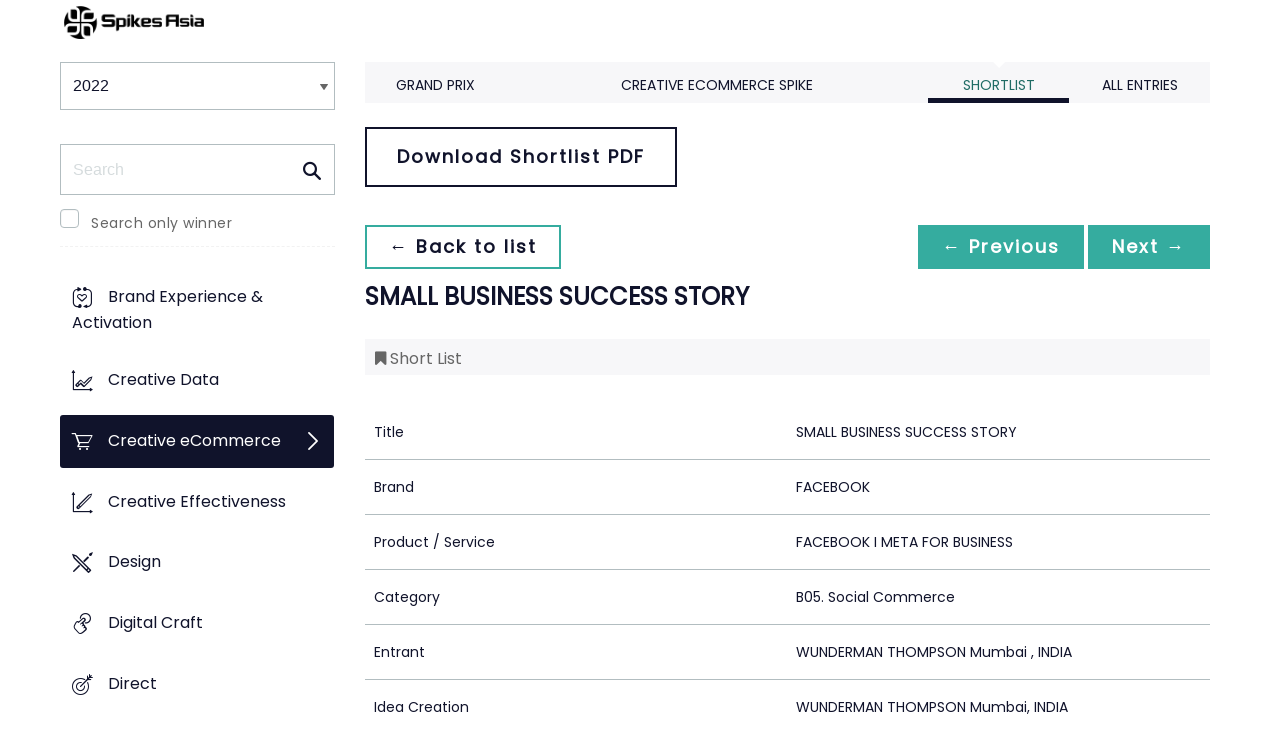

--- FILE ---
content_type: text/html;charset=UTF-8
request_url: https://www2.spikes.asia/winners/2022/creative_ecommerce/entry.cfm?entryid=3596&award=99&keywords=
body_size: 32649
content:
<!doctype html>
<!--[if lt IE 7]> <html lang="en" class="no-js"> <![endif]-->
<!--[if IE 7]> <html lang="en" class="no-js ie7"> <![endif]-->
<!--[if IE 8]> <html lang="en" class="no-js ie8"> <![endif]-->
<!--[if gt IE 8]><!--> <html lang="en" class="no-js"> <!--<![endif]-->
<head>
<meta charset="UTF-8">
<meta http-equiv="X-UA-Compatible" content="IE=edge">
<title>Spikes Asia 2023</title>
<!-- <meta name="viewport" content="width=device-width, initial-scale=1"> -->
<meta name="viewport" content="width=device-width, initial-scale=1, minimum-scale=1, maximum-scale=1" />
<meta name="format-detection" content="telephone=no" />
<meta property="og:title" content="Spikes Asia Festival of Creativity" />
<meta property="og:type" content="article" />
<meta property="og:url" content="http://www2.spikes.asia/winners/2022/creative_ecommerce/entry.cfm?award=99&direction=1&entryid=3596&order=12" />
<meta property="og:image" content="http://www2.spikes.asia/assets/images/logo_opengraph.png" />
<meta property="og:site_name" content="Spikes Asia Festival of Creativity" />
<link rel="stylesheet" href="/assets/font-awesome/css/font-awesome.min.css">
<!--[if IE 7]>
<![endif]-->
<!--[if (gt IE 8) | (IEMobile)]><!-->
<link rel="stylesheet" href="/assets/grid/assets/stylesheets/unsemantic-grid-responsive.css" />
<!--<![endif]-->
<!--[if (lt IE 9) & (!IEMobile)]>
<link rel="stylesheet" href="/assets/grid/assets/stylesheets/ie.css" />
<![endif]-->
<link rel="stylesheet" href="https://awards.spikes.asia/layouts/assets/css/sa3-styles.min.css?v=1.3216">
<link rel="stylesheet" href="/assets/stylesheets/base.min.css?v=1.3216" media="(min-width:0)">
<!--[if IE 6]>
<link rel="stylesheet" href="/assets/stylesheets/ie6.min.css">
<![endif]-->
<!--[if IE 7]>
<link rel="stylesheet" href="/assets/stylesheets/ie7.min.css">
<![endif]-->
<!--[if IE 8]>
<link rel="stylesheet" href="/assets/stylesheets/ie8.min.css">
<![endif]-->
<script src="https://code.jquery.com/jquery-3.6.0.min.js" integrity="sha256-/xUj+3OJU5yExlq6GSYGSHk7tPXikynS7ogEvDej/m4=" crossorigin="anonymous"></script>
<script src="https://ajax.aspnetcdn.com/ajax/jquery.validate/1.14.0/jquery.validate.min.js" integrity="sha256-Lj47JmDL+qxf6/elCzHQSUFZmJYmqEECssN5LP/ifRM=" crossorigin="anonymous"></script>
<script>var dispatch_base_url = ""</script>
<meta name="google-site-verification" content="G9kvrUAlnkbzgUTsoTV_vKwknsSPzY4qOLzLo4jnWbs" />
<script src="/assets/javascripts/modernizr-2.6.2.min.js"></script>
</head>
<body>
<!--[if lt IE 8]>
<div class="blackout">
<p class="browsehappy">You are using an <strong>outdated</strong> browser. Please <a href="http://browsehappy.com/">upgrade your browser</a> to improve your experience.</p>
</div>
<![endif]-->
<div id="page"> 
<header data-header="" class="[ c-header c-header--mega-menu c-header--announcement ]">
<div data-header-inner="" class="[ c-header__inner ]">
<nav data-header-nav="" class="[ c-header__nav ]">
<div class="[ c-header__logo ]">
<a href="/" class="[ c-logo c-logo--mega-menu ]">
<img src="/assets/images/spikes_logo_mobile.svg" class="[ c-logo__img c-logo__img--mobile ]" alt="">
<img src="/assets/images/spikes-logo-2022.png" class="[ c-logo__img c-logo__img--desktop ]" alt="">
</a>
</div>
</nav>
</div>
</header>
<div class="site-container clearfix">
<!-- content -->
<!-- integrated from brochure -->
<div class="page-spacing mobile-spacing">
<div class="grid-25 c-list c-list--space c-list--top">
<div class="subNav-wrap">
<form action="#" class="[ e-form ] winners-mob-menu">
<fieldset>
<legend class="[ u-hidden-visually ]">
<span class="[ e-form__legend-text ]">
Winners & Shortlists
</span>
</legend>
<div class="[ e-form__item ] u-padding-top-small u-padding-bottom-small " data-form-list="">
<div class="[ e-form__field e-form__field--select ]" data-form-field-wrapper="">
<label class="[ u-hidden-visually ]" for="input-name-1">
Winners
</label>
<div class="[ e-form__field-select ]">
<select class="[ e-form__input ] sectionNavMobileSub" data-form-field="" name="input-name-1" id="input-name-1" onchange="fSectionNavSub(this)">
<option value="" selected="" disabled="">
Winners & Shortlists
</option>
<option value="/winners/2022/" selected>
2022
</option>
<option value="/winners/2021/" >
2021
</option>
<option value="/winners/2020/" >
2020
</option>
<option value="/winners/2019/" >
2019
</option>
<option value="/winners/2018/" >
2018
</option>
<option value="/winners/2017/" >
2017
</option>
<option value="/winners/2016/" >
2016
</option>
<option value="/winners/2015/" >
2015
</option>
<option value="/winners/2014/" >
2014
</option>
<option value="/winners/2013/" >
2013
</option>
<option value="/winners/2012/" >
2012
</option>
<option value="/winners/2011/" >
2011
</option>
<option value="/winners/2010/" >
2010
</option>
<option value="/winners/2009/" >
2009
</option>
</select>
</div>
</div>
</div>
</fieldset>
</form>
<nav class="subNav-desktop c-list__inner u-padding-top-small u-padding-bottom u-padding-right-none u-padding-left-none clearfix">
<div class="u-margin-bottom-small desktop-only-show">
<div class="searchForm clearfix">
<form 
action="index.cfm" 
id="searchForm" 
name="searchForm" 
method="GET" 
class="e-form e-form--checkbox e-form--label-sm-font">
<div class=" c-filter__item e-form__item u-padding-bottom-tiny u-padding-top-none">
<div class=" e-form__field e-form__field--no-label " >
<label class=" e-form__label " for="input-search-1">Search</label>
<div class=" e-form__icon e-form__icon--search " >
<input class="input-fullWidth e-form__input " id="input-search-1" type="text" name="keywords" placeholder="Search" value="" maxlength="25">
</div>
</div>
</div>
<div class="[ e-form__item ] checkbox">
<div class="[ e-form__field e-form__field--checkbox ]" data-form-field-wrapper="">
<input class="[ e-form__input ]" style="margin-top:0;" type="checkbox" id="winners_only" name="winners_only" value="1" class="" >
<label class="[ e-form__label ]" for="winners_only">
Search only winner
</label>
</div>
</div>
</form>
</div>
</div>
<ul class="subNav c-list__list o-layout o-layout--flush" id="winner_subnav">
<li class="c-list__item o-list-inline__item o-layout__item"><a href="/winners/2022/brand_experience/" title="Brand Experience & Activation" class="icon-experience spacing c-list__link c-link--icon-small c-link-icon-hover c-link-icon-hover--radius u-padding-top-small u-padding-bottom-small ">Brand Experience & Activation</a></li>
<li class="c-list__item o-list-inline__item o-layout__item"><a href="/winners/2022/creative_data/" title="Creative Data" class="icon-creative-data spacing c-list__link c-link--icon-small c-link-icon-hover c-link-icon-hover--radius u-padding-top-small u-padding-bottom-small ">Creative Data</a></li>
<li class="c-list__item o-list-inline__item o-layout__item"><a href="/winners/2022/creative_ecommerce/" title="Creative eCommerce" class="icon-ecommerce spacing c-list__link c-link--icon-small c-link-icon-hover c-link-icon-hover--radius u-padding-top-small u-padding-bottom-small c-link-icon-hover--active">Creative eCommerce</a></li>
<li class="c-list__item o-list-inline__item o-layout__item"><a href="/winners/2022/effectiveness/" title="Creative Effectiveness" class="icon-effectiveness spacing c-list__link c-link--icon-small c-link-icon-hover c-link-icon-hover--radius u-padding-top-small u-padding-bottom-small ">Creative Effectiveness</a></li>
<li class="c-list__item o-list-inline__item o-layout__item"><a href="/winners/2022/design/" title="Design" class="icon-design spacing c-list__link c-link--icon-small c-link-icon-hover c-link-icon-hover--radius u-padding-top-small u-padding-bottom-small ">Design</a></li>
<li class="c-list__item o-list-inline__item o-layout__item"><a href="/winners/2022/digital_craft/" title="Digital Craft" class="icon-digital-craft spacing c-list__link c-link--icon-small c-link-icon-hover c-link-icon-hover--radius u-padding-top-small u-padding-bottom-small ">Digital Craft</a></li>
<li class="c-list__item o-list-inline__item o-layout__item"><a href="/winners/2022/direct/" title="Direct" class="icon-direct spacing c-list__link c-link--icon-small c-link-icon-hover c-link-icon-hover--radius u-padding-top-small u-padding-bottom-small ">Direct</a></li>
<li class="c-list__item o-list-inline__item o-layout__item"><a href="/winners/2022/entertainment/" title="Entertainment" class="icon-entertainment spacing c-list__link c-link--icon-small c-link-icon-hover c-link-icon-hover--radius u-padding-top-small u-padding-bottom-small ">Entertainment</a></li>
<li class="c-list__item o-list-inline__item o-layout__item"><a href="/winners/2022/film/" title="Film" class="icon-film spacing c-list__link c-link--icon-small c-link-icon-hover c-link-icon-hover--radius u-padding-top-small u-padding-bottom-small ">Film</a></li>
<li class="c-list__item o-list-inline__item o-layout__item"><a href="/winners/2022/film_craft/" title="Film Craft" class="icon-film-craft spacing c-list__link c-link--icon-small c-link-icon-hover c-link-icon-hover--radius u-padding-top-small u-padding-bottom-small ">Film Craft</a></li>
<li class="c-list__item o-list-inline__item o-layout__item"><a href="/winners/2022/glass/" title="Glass: The Award For Change" class="icon-glass spacing c-list__link c-link--icon-small c-link-icon-hover c-link-icon-hover--radius u-padding-top-small u-padding-bottom-small ">Glass: The Award For Change</a></li>
<li class="c-list__item o-list-inline__item o-layout__item"><a href="/winners/2022/gp4g/" title="Grand Prix For Good" class="icon-gp4g spacing c-list__link c-link--icon-small c-link-icon-hover c-link-icon-hover--radius u-padding-top-small u-padding-bottom-small ">Grand Prix For Good</a></li>
<li class="c-list__item o-list-inline__item o-layout__item"><a href="/winners/2022/health/" title="Healthcare" class="icon-wellness spacing c-list__link c-link--icon-small c-link-icon-hover c-link-icon-hover--radius u-padding-top-small u-padding-bottom-small ">Healthcare</a></li>
<li class="c-list__item o-list-inline__item o-layout__item"><a href="/winners/2022/industry_craft/" title="Industry Craft" class="icon-outdoor-craft spacing c-list__link c-link--icon-small c-link-icon-hover c-link-icon-hover--radius u-padding-top-small u-padding-bottom-small ">Industry Craft</a></li>
<li class="c-list__item o-list-inline__item o-layout__item"><a href="/winners/2022/integrated/" title="Integrated" class="icon-integrated spacing c-list__link c-link--icon-small c-link-icon-hover c-link-icon-hover--radius u-padding-top-small u-padding-bottom-small ">Integrated</a></li>
<li class="c-list__item o-list-inline__item o-layout__item"><a href="/winners/2022/innovation/" title="Innovation" class="icon-innovation spacing c-list__link c-link--icon-small c-link-icon-hover c-link-icon-hover--radius u-padding-top-small u-padding-bottom-small ">Innovation</a></li>
<li class="c-list__item o-list-inline__item o-layout__item"><a href="/winners/2022/media/" title="Media" class="icon-media spacing c-list__link c-link--icon-small c-link-icon-hover c-link-icon-hover--radius u-padding-top-small u-padding-bottom-small ">Media</a></li>
<li class="c-list__item o-list-inline__item o-layout__item"><a href="/winners/2022/mobile/" title="Mobile" class="icon-mobile spacing c-list__link c-link--icon-small c-link-icon-hover c-link-icon-hover--radius u-padding-top-small u-padding-bottom-small ">Mobile</a></li>
<li class="c-list__item o-list-inline__item o-layout__item"><a href="/winners/2022/music/" title="Music" class="icon-music spacing c-list__link c-link--icon-small c-link-icon-hover c-link-icon-hover--radius u-padding-top-small u-padding-bottom-small ">Music</a></li>
<li class="c-list__item o-list-inline__item o-layout__item"><a href="/winners/2022/outdoor/" title="Outdoor" class="icon-outdoor spacing c-list__link c-link--icon-small c-link-icon-hover c-link-icon-hover--radius u-padding-top-small u-padding-bottom-small ">Outdoor</a></li>
<li class="c-list__item o-list-inline__item o-layout__item"><a href="/winners/2022/pr/" title="PR" class="icon-pr spacing c-list__link c-link--icon-small c-link-icon-hover c-link-icon-hover--radius u-padding-top-small u-padding-bottom-small ">PR</a></li>
<li class="c-list__item o-list-inline__item o-layout__item"><a href="/winners/2022/press/" title="Print & Publishing" class="icon-publishing spacing c-list__link c-link--icon-small c-link-icon-hover c-link-icon-hover--radius u-padding-top-small u-padding-bottom-small ">Print & Publishing</a></li>
<li class="c-list__item o-list-inline__item o-layout__item"><a href="/winners/2022/radio/" title="Radio & Audio" class="icon-radio spacing c-list__link c-link--icon-small c-link-icon-hover c-link-icon-hover--radius u-padding-top-small u-padding-bottom-small ">Radio & Audio</a></li>
<li class="c-list__item o-list-inline__item o-layout__item"><a href="/winners/2022/social_and_influencer/" title="Social & Influencer" class="icon-influencer spacing c-list__link c-link--icon-small c-link-icon-hover c-link-icon-hover--radius u-padding-top-small u-padding-bottom-small ">Social & Influencer</a></li>
<li class="c-list__item o-list-inline__item o-layout__item"><a href="/winners/2022/strategy_and_effectiveness/" title="Strategy & Effectiveness" class="icon-creative-strategy spacing c-list__link c-link--icon-small c-link-icon-hover c-link-icon-hover--radius u-padding-top-small u-padding-bottom-small ">Strategy & Effectiveness</a></li>
<li class="c-list__item o-list-inline__item o-layout__item"><a href="/winners/2022/special/" title="Special Awards" class="icon-award spacing c-list__link c-link--icon-small c-link-icon-hover c-link-icon-hover--radius u-padding-top-small u-padding-bottom-small ">Special Awards</a></li>
<li class="c-list__item o-list-inline__item o-layout__item"><a href="/winners/2022/youngcreatives/" title="Young Spikes" class="icon-school spacing c-list__link c-link--icon-small c-link-icon-hover c-link-icon-hover--radius u-padding-top-small u-padding-bottom-small ">Young Spikes</a></li>
</ul>
</nav>
</div>
</div>
<div class="section-menu-mobile clearfix [ e-form__item ] " data-form-list="">
<div class="select-block clearfix [ e-form__field e-form__field--select ]" data-form-field-wrapper="">
<div class="mobile-grid-100 [ e-form__field-select ]">
<div class="[ e-form__field-select ]">
<select name="" id="" class="[ e-form__input ] sectionNavMobile " onchange="fSectionNav()">
<option value="">Select Award</option>
<option value="/winners/2022/brand_experience_&_activation/" >Brand Experience & Activation</option>
<option value="/winners/2022/creative_data/" >Creative Data</option>
<option value="/winners/2022/creative_ecommerce/" selected>Creative eCommerce</option>
<option value="/winners/2022/effectiveness/" >Creative Effectiveness</option>
<option value="/winners/2022/design/" >Design</option>
<option value="/winners/2022/digital_craft/" >Digital Craft</option>
<option value="/winners/2022/direct/" >Direct</option>
<option value="/winners/2022/entertainment/" >Entertainment</option>
<option value="/winners/2022/film/" >Film</option>
<option value="/winners/2022/film_craft/" >Film Craft</option>
<option value="/winners/2022/glass:_the_award_for_change/" >Glass: The Award For Change</option>
<option value="/winners/2022/gp4g/" >Grand Prix For Good</option>
<option value="/winners/2022/health/" >Healthcare</option>
<option value="/winners/2022/industry_craft/" >Industry Craft</option>
<option value="/winners/2022/integrated/" >Integrated</option>
<option value="/winners/2022/innovation/" >Innovation</option>
<option value="/winners/2022/media/" >Media</option>
<option value="/winners/2022/mobile/" >Mobile</option>
<option value="/winners/2022/music/" >Music</option>
<option value="/winners/2022/outdoor/" >Outdoor</option>
<option value="/winners/2022/pr/" >PR</option>
<option value="/winners/2022/press/" >Print & Publishing</option>
<option value="/winners/2022/radio_&_audio/" >Radio & Audio</option>
<option value="/winners/2022/social_&_influencer/" >Social & Influencer</option>
<option value="/winners/2022/strategy_&_effectiveness/" >Strategy & Effectiveness</option>
<option value="/winners/2022/special/" >Special Awards</option>
<option value="/winners/2022/youngcreatives/" >Young Spikes</option>
</select>
</div>
</div>
</div>
</div>
<div class="u-margin-bottom-small show-mobile-only search-bar">
<div class="searchForm clearfix">
<form 
action="index.cfm" 
id="searchForm" 
name="searchForm" 
method="GET" 
class="e-form e-form--checkbox e-form--label-sm-font">
<div class=" c-filter__item e-form__item u-padding-bottom-tiny u-padding-top-none">
<div class=" e-form__field e-form__field--no-label " >
<label class=" e-form__label " for="input-search-1">Search</label>
<div class=" e-form__icon e-form__icon--search " >
<input class="input-fullWidth e-form__input " id="input-search-1" type="text" name="keywords" placeholder="Search" value="" maxlength="25">
</div>
</div>
</div>
<div class="[ e-form__item ] checkbox">
<div class="[ e-form__field e-form__field--checkbox ]" data-form-field-wrapper="">
<input class="[ e-form__input ]" style="margin-top:0;" type="checkbox" id="winners_only" name="winners_only" value="1" class="" >
<label class="[ e-form__label ]" for="winners_only">
Search only winner
</label>
</div>
</div>
</form>
</div>
</div>
<div class="grid-75 winners u-padding-top-small">
<div class="section-menu-mobile clearfix">
<div class="select-block clearfix">
<div class="mobile-grid-100 [ e-form__item ]" data-form-list="">
<div class="[ e-form__field e-form__field--select ]" data-form-field-wrapper="">
<label class="[ u-hidden-visually ]" for="input-name-5">
Winners
</label>
<div class="[ e-form__field-select ]">
<select data-form-field="" name="input-name-5" id="input-name-5" class="[ e-form__input ] sectionNavMobileSub dropdown-style show-menu-arrow" onchange="fSectionNavSub(this)">
<option value="index.cfm?award=1" >Grand Prix</option>
<option value="index.cfm?award=2">Gold</option>
<option value="index.cfm?award=3">Silver</option>
<option value="index.cfm?award=4">Bronze</option>
<option value="index.cfm?award=99" selected>Shortlist</option>
<option value="index.cfm?award=101" >All Entries</option>
</select>
</div>
</div>
</div>
</div>
</div>
<div class="grid-100 winnersHeader clearfix">
<div class="grid-100 winnersHeader clearfix">
<div class="hide-mobile-only clearfix section-menu winners-tabs u-margin-bottom-small">
<div class="grid section-6 first">
<a href="index.cfm?award=1" class="">Grand Prix</a>
</div>
<div class="grid section-2">
<a href="index.cfm?award=102" class="">Creative eCommerce Spike</a>
</div>
<div class="grid section-6">
<a class="active" href="index.cfm?award=99">Shortlist</a>
</div>
<div class="grid section-6">
<a href="index.cfm?award=101" class="last_nav_item ">All Entries</a>
</div>
</div>
</div>
<div class="grid-100 clearfix">
<div class="pdfBar u-margin-top-small u-margin-bottom-small clearfix">
<a class="c-btn c-btn--ghost-secondary" href="https://d2tlfce4un01ic.cloudfront.net/spikes/downloads/previous_winners/202202030648_511577028ABA4ED58A6F57C4AA01E24B_Spikes_Asia_2022_Creative_eCommerce_Shortlist.pdf" target="_blank">
Download Shortlist PDF
</a>
</div>
</div>
<div class="grid-100 module-block clearfix">
<div class="clearfix">
<div class="pagingBar btn-group bottomSpace top-space u-margin-bottom clearfix">
<div class="first-child pull-left"><a class="c-btn c-btn--small c-btn--ghost-primary" href="index.cfm?award=99" title="back to list"> &larr; Back to list</a></div>
<div class="pull-right">
<a class="c-btn c-btn--small c-btn--primary btnLeft" href="entry.cfm?entryid=67&amp;award=99&amp;keywords=">&larr; Previous</a>
<a class="c-btn c-btn--small c-btn--primary btnRight" href="entry.cfm?entryid=3597&amp;award=99&amp;keywords=">Next &rarr;</a>
</div>
</div>
</div>
<div class="clearfix">
<div class="heading_container_winners clearfix">
<h2 class="winnersTitle">SMALL BUSINESS SUCCESS STORY</h2>
<div class="clearfix">
<div class="list_prize_short heading_prize"><i class="fa fa-bookmark"></i> Short List</div>
</div>
</div>
<table border="0" cellspacing="0" cellpadding="0" class="thless-table c-table c-table--hover">
<tr><td class="win_label" valign="top">Title</td><td class="win_credit">SMALL BUSINESS SUCCESS STORY</td></tr>
<tr><td class="win_label" valign="top">Brand</td><td class="win_credit">FACEBOOK</td></tr>
<tr><td class="win_label" valign="top">Product / Service</td><td class="win_credit">FACEBOOK I META FOR BUSINESS</td> </tr>
<tr><td class="win_label" valign="top">Category</td><td class="win_credit">B05. Social Commerce</td></tr>
<tr><td class="win_label" valign="top">Entrant</td><td class="win_credit">WUNDERMAN THOMPSON Mumbai , INDIA</td></tr>
<tr>
<td class="win_label" valign="top">
Idea Creation 
</td>
<td class="win_credit_company">
WUNDERMAN THOMPSON Mumbai, INDIA
</td>
</tr>
<tr>
<td class="win_label" valign="top">
Production 
</td>
<td class="win_credit_company">
SMALL FRY PRODUCTIONS Mumbai, INDIA
</td>
</tr>
</table>
<div class="winners-content">
</div>
<h3 class="win_subhead">Credits</h3>
<table class="c-table c-table--hover" width="100%;">
<tr class="widget-header">
<th class="win_label" valign="top">Name</th>
<th class="win_label" valign="top">Company</th>
<th class="win_label" valign="top">Position</th>
</tr>
<tr class="altBg">
<td data-th="Name" class="win_credit p5-r">Chitresh Sinha</td>
<td data-th="Company" class="win_credit p5-r">The Plated Project</td>
<td data-th="Position" class="win_credit">Storyteller</td>
</tr>
<tr >
<td data-th="Name" class="win_credit p5-r">Senthil Kumar</td>
<td data-th="Company" class="win_credit p5-r">Wunderman Thompson India</td>
<td data-th="Position" class="win_credit">Writer &amp; Creative Director</td>
</tr>
<tr class="altBg">
<td data-th="Name" class="win_credit p5-r">Anand Gandhi</td>
<td data-th="Company" class="win_credit p5-r">Independant</td>
<td data-th="Position" class="win_credit">Film Director</td>
</tr>
<tr >
<td data-th="Name" class="win_credit p5-r">Siddharth Prasad</td>
<td data-th="Company" class="win_credit p5-r">Wunderman Thompson India</td>
<td data-th="Position" class="win_credit">Executive Creative Director</td>
</tr>
<tr class="altBg">
<td data-th="Name" class="win_credit p5-r">Girish Singh</td>
<td data-th="Company" class="win_credit p5-r">Small Fry</td>
<td data-th="Position" class="win_credit">Producer</td>
</tr>
</table>
<div class="entry-synopsis" style="font-size: 16px;">
<h4 class="win_subhead">Background</h4>
<p>The pandemic has made small business owners feel like islands. Feel alone. Feel as if life is without social community. It was time to change that with a relevant testimonial of a powerful small business success story.
Many Owners of small and medium businesses have not yet taken their business online even though their livelihood was compromised by National Lockdowns and the never ending pandemic. Some took steps and adapted, some are still reeling, some grappling to find solutions drowning in the hopelessness that has affected all. These Small Business Owners need sheer confidence. They need real time testimonials; they need to hear from their own community. They need to believe in the successful and inspiring stories of business transformation. They need to experience and activate the Facebook Community to share their idea and grow their business.</p>
<h4 class="win_subhead">Describe the creative idea (30% of vote)</h4>
<p>A Small Business Success Story.
A Real Time Testimonial of Business Transformation capturing the true story from a small idea of buy one plate to fill one plate and the beginning of a mission to end hunger using the power of art #artagainsthunger. The plated project grew into a flourishing business on the Facebook platform through collaboration with thousands of artists and customers from the Facebook Community. 
Nothing inspires like Truth told through the voice of the Founder.
The communication was designed to inspire confidence among Small Business Owners and deliver the message that when businesses are on the Facebook platform, be it ‘selling goods’ or ‘doing good while doing business’ – all good ideas will be found here and will definitely grow with the support of the millions in the Facebook Community. It is time to start your own Small Business Success Story on the Facebook Metaverse for Business.</p>
<h4 class="win_subhead">Describe the strategy (20% of vote)</h4>
<p>Good Ideas Deserve To Be Found.
Get discovered and experience the power of the Facebook's customer community support. Hundreds of queries. Enquiries, orders streaming in always on across geographies. Testimonials. Tags, shares, continuous stream of referrals and customer support on Facebook and Instagram helps businesses and ideas grow. 
The plated project story is part inspiration part invitation but all emotion. The strategy was three pronged and had to inspire the small business owner to
Think: If I move to Facebook my business can kickstart again, get out of the cycle, transform with the support of community (collaborators and customers). 
Feel: Feel that there is hope right here! Feel that Facebook’s community support is powerful for all SMBs and that good business ideas get discovered here!
Do: They should look to move their business online and activate e-commerce through the Facebook Metaverse for Business.</p>
<h4 class="win_subhead">Describe the execution (20% of vote)</h4>
<p>Nothing inspires like Truth told through the voice of the Founder.
The communication was designed to inspire confidence among Small Business Owners and deliver the key message that when your business is on the Facebook platform selling goods or doing good while doing business, all good ideas will be found here and grow with the support of the millions in the Facebook Community. 
It is time to start your own Small Business Success Story on the Facebook Metaverse for Business.
The execution was led by small business success stories of business transformation demonstrating the infinite power of the Facebook community. &quot;What started as a sideshow, became a full-fledged flourishing business after being discovered by thousands of artists and customers on the facebook platform. In fact many artists offered their art for free and helped serve over 450,000 meals to the needy while ensuring that the business was growing.”</p>
<h4 class="win_subhead">List the results (30% of vote)</h4>
<p>The Small Business Success Story of The Plated Project powered by the Facebook Community helped inspire confidence among over 200,000 Small Business Owners who choose Meta for Business on the Facebook platform for Real Time Business Transformation. 
Over 10 Million New Visitors turned Followers for Meta for Business expressing the truth that good ideas will always be found by the Facebook Community,
The Success Story of the Plated Project was shared widely across Facebook, Instagram, Whatsapp and other Social Media platforms and Video platforms reaching over 10 Million Indians.
Online and Social Media Traffic increased by 227% to the Meta for Business page and fbsmbhome.com websites. 
Over 200,000 new small business owners moved their business online and activated e-commerce through the Facebook Platform discovering new ways and means of business growth through social activation and social commerce.</p>
</div>
<h4 class="win_subhead">Links</h4>
<p>
<a class="support-link" href="https://www.instagram.com/theplatedproject/" target="_blank">Social Media URL</a>
&nbsp;&nbsp;|&nbsp;&nbsp;
<a class="support-link" href="https://www.facebook.com/MetaforBusinessIN/videos/1844092772441721" target="_blank">Video URL</a>
</p>
<br />
</div>
<div class="grid-100 u-padding-none">
<div class="pagingBar btn-group btn-group-bottom topSpace u-padding clearfix">
<div class="pull-right clearfix">
<a class="c-btn c-btn--small c-btn--primary btnLeft" href="entry.cfm?entryid=67&amp;award=99&amp;keywords="> &larr; Previous</a>
<a class="c-btn c-btn--small c-btn--primary btnRight" href="entry.cfm?entryid=3597&amp;award=99&amp;keywords=">Next &rarr; </a>
</div>
</div>
</div>
</div>
</div>
<script>
// // example: equalHeights($(".winners_item_list .block"));
// function equalHeights($divToEqualise){
// var $divHeight = $divToEqualise.height();
// console.log($divHeight);
// $divToEqualise.each(function() { 
// //Store the highest value
// if($(this).height() > $divHeight) {
// $divHeight = $(this).height();
// }
// $(this).css( 'height' , $divHeight);
// });
// $divToEqualise.each(function() { 
// $(this).css( 'height' , $divHeight);
// });
// }
// $(document).ready(function() {
// // equalHeights
// equalHeights($(".winners_item_list .block"));
// });
</script>
</div>
</div>
</div>
</div>
<script src="/assets/javascripts/twitter/jquery.relatedtweets-1.0.min.js"></script>
<script src="/assets/javascripts/royalslider/jquery.royalslider.min.js"></script>
<script src="/assets/javascripts/legacyJS.min.js?v=1.3216"></script>
<script src="/assets/javascripts/app.min.js?v=1.3216"></script>
<script src="/assets/javascripts/splash_modules.js?v=1.3216"></script>
<!-- Begin Cookie Consent plugin by Silktide - http://silktide.com/cookieconsent -->
<!-- End Cookie Consent plugin -->
<script type="text/javascript">
$(function() {
$('.nyroModal').nyroModal({ closeOnClick: true, showCloseButton: false });
});
</script>
<!--[if (gte IE 6)&(lte IE 8)]>
<script
type="text/javascript"
src="/assets/javascripts/selectivizr-1.0.2/selectivizr.js">
</script>
<![endif]-->
<noscript>
<div class="blackout"></div>
</noscript>
<!-- Google Tag Manager -->
<noscript><iframe src="//www.googletagmanager.com/ns.html?id=GTM-M3K5ZQ"
height="0" width="0" style="display:none;visibility:hidden"></iframe></noscript>
<script>(function(w,d,s,l,i){w[l]=w[l]||[];w[l].push({'gtm.start':
new Date().getTime(),event:'gtm.js'});var f=d.getElementsByTagName(s)[0],
j=d.createElement(s),dl=l!='dataLayer'?'&l='+l:'';j.async=true;j.src=
'//www.googletagmanager.com/gtm.js?id='+i+dl;f.parentNode.insertBefore(j,f);
})(window,document,'script','dataLayer','GTM-M3K5ZQ');</script>
<!-- End Google Tag Manager -->
<div class="page-content__footer">
<footer data-footer="" class="[ c-footer c-footer--master ]">
<div class="[ c-footer__inner ]">
<div class="[ o-layout ]">
<div class="[ o-layout__item ][ u-1/1@mobile u-1/2@tablet u-1/4@desktop ]">
</div>
<div class="[ o-layout__item ][ u-1/1@mobile u-1/1@tablet u-1/3@desktop u-push-1/5@desktop ]">
<div class="[ c-footer__widget ]">
<h4 class="[ c-footer__widget-title ]">Social</h4>
<ul class="[ c-social ]">
<li class="[ c-social__item c-social__item--fb ]">
<a href="https://en-gb.facebook.com/SpikesAsia/" class="[ c-social__link ][ icon-facebook ]" target="_blank"> <span class="[ c-social__label ]">Facebook</span>
</a> </li>
<li class="[ c-social__item c-social__item--tw ]">
<a href="https://twitter.com/SpikesAsia" class="[ c-social__link ][ icon-twitter ]" target="_blank"> <span class="[ c-social__label ]">Twitter</span>
</a> </li>
<li class="[ c-social__item c-social__item--li ]">
<a href="https://www.linkedin.com/company/13679058/?miniCompanyUrn=urn%3Ali%3Afs_miniCompany%3A13679058&amp;lipi=urn%3Ali%3Apage%3Ad_flagship3_company_admin%3B3VYxmGGZT86gdCHkcKiL6w%3D%3D&amp;licu=urn%3Ali%3Acontrol%3Ad_flagship3_company_admin-actor&amp;lici=vgUxkc9pRZsCPLNk0w2pnQ%3D%3D" class="[ c-social__link ][ icon-linkedin ]" target="_blank" title="LinkedIn"> <span class="[ c-social__label ]">LinkedIn</span>
</a> </li>
<li class="[ c-social__item c-social__item--yt ]">
<a href="https://www.youtube.com/user/SpikesAsia" class="[ c-social__link ][ icon-youtube ]" target="_blank"> <span class="[ c-social__label ]">YouTube</span>
</a> </li>
<li class="[ c-social__item c-social__item--in ]">
<a href="https://www.instagram.com/spikes_asia/" class="[ c-social__link ][ icon-instagram ]" target="_blank"> <span class="[ c-social__label ]">Instagram</span>
</a> </li>
</ul>
<div class="[ c-footer__text ]"><span data-sheets-formula-bar-text-style="font-size:13px;color:#000000;font-weight:normal;text-decoration:none;font-family:'Arial';font-style:normal;text-decoration-skip-ink:none;" style="color:#000000;">Spikes Asia, the region's oldest and most prestigious award for creative advertising, is also a three-day </span><span data-sheets-formula-bar-text-style="font-size:13px;color:#ff00ff;font-weight:normal;text-decoration:none;font-family:''Arial'';font-style:normal;text-decoration-skip-ink:none;" style="color:#000000;">event</span><span data-sheets-formula-bar-text-style="font-size:13px;color:#000000;font-weight:normal;text-decoration:none;font-family:'Arial';font-style:normal;text-decoration-skip-ink:none;" style="color:#000000;"> reaching the region's most influential decision-makers, as well as up-and-coming talent.</span></div>
</div>
</div>
</div>
</div>
</footer>
</div>
</body>
</html>


--- FILE ---
content_type: text/css
request_url: https://tags.srv.stackadapt.com/sa.css
body_size: -11
content:
:root {
    --sa-uid: '0-277946f5-537d-5347-5fb5-4279374c9c63';
}

--- FILE ---
content_type: application/javascript
request_url: https://www2.spikes.asia/assets/javascripts/legacyJS.min.js?v=1.3216
body_size: 167469
content:
function insertRowBreaks(){if(!$(".rowBreak").length){var t=0,e=$(".speaker").not(":hidden").first().offset().top,i=$(".speaker").length;$(".func-jury-list .speaker").not(":hidden").each(function(){var i=$(this).offset().top;e===i&&(t+=1)}),$(".func-jury-list .speaker").not(":hidden").each(function(e){(e+1)%t==0&&$(this).after("<div class='rowBreak clearfix'></div>")});var n=Math.ceil(i/t),o=$(".rowBreak").length;n!=o&&$(".func-jury-list").append("<div class='rowBreak clearfix'></div>")}}function resetList(){$(".rowBreak").remove(),$(".speaker").removeClass("active")}function dropFilters(){currentFilter=[];var t=$("#speakers-expertise option:selected").attr("rel"),e=$("#speakers-package option:selected").attr("rel");currentFilter.push(t),currentFilter.push(e)}function filterRules(){$(".speaker").hide(),$("."+currentFilter[0]+"."+currentFilter[1]).show()}function filterSearch(){var t=$("#filter-search").val(),e=t.toLowerCase();e?(filterRules(),$(".spkr-list").find(".speaker:not([data-term*='"+e+"'])").hide()):($(".spkr-list").find(".speaker").show(),filterRules()),resetList(),insertRowBreaks()}function insertRowBreaksAgain(){if(!$(".rowBreak").length){var t=0,e=$(".speaker").not(":hidden").first().offset().top,i=$(".speaker").length;$(".spkr-list .speaker").not(":hidden").each(function(){var i=$(this).offset().top;e===i&&(t+=1)}),$(".spkr-list .speaker").not(":hidden").each(function(e){(e+1)%t==0&&$(this).after("<div class='rowBreak clearfix'></div>")});var n=Math.ceil(i/t),o=$(".rowBreak").length;n!=o&&$(".spkr-list").append("<div class='rowBreak clearfix'></div>")}}function checkEmail(t){var e="[^\\x0d\\x22\\x5c\\x80-\\xff]",i="[^\\x0d\\x5b-\\x5d\\x80-\\xff]",n="[^\\x00-\\x20\\x22\\x28\\x29\\x2c\\x2e\\x3a-\\x3c\\x3e\\x40\\x5b-\\x5d\\x7f-\\xff]+",o="\\x5c[\\x00-\\x7f]",s="\\x5b("+i+"|"+o+")*\\x5d",r="\\x22("+e+"|"+o+")*\\x22",a=n,l="("+a+"|"+s+")",c="("+n+"|"+r+")",h=l+"(\\x2e"+l+")*",u=c+"(\\x2e"+c+")*",d=u+"\\x40"+h,p="^"+d+"$",f=new RegExp(p);return!!f.test(t)}function fGroupNav(){var t=$("#mobile-group-nav").val();""!=t&&(location.href=t)}function getParameterByName(t){t=t.replace(/[\[]/,"\\[").replace(/[\]]/,"\\]");var e=new RegExp("[\\?&]"+t+"=([^&#]*)"),i=e.exec(location.search);return null==i?"":decodeURIComponent(i[1].replace(/\+/g," "))}function fLoadAccommListing(){0==nAccomFilterReset?nAccomStartRow+=12:nAccomStartRow=1,$(".loading-text-container").show(),1==nAccomFilterReset&&$(".js-loader").html(""),$(".accommodation_load_more").remove(),$(".js-loader").append($("<div>").load("/dispatch/ajax/accommodation_listing.cfm",{hotel_category_id_list:$("#hotel_category_id_list").val(),sort_by:$("#sort_by").val(),start_row:nAccomStartRow,per_page:nAccomPerPage,dispatch_url:sDispatchUrl},function(){nAccomFilterReset=0,$(".loading-text-container").hide()}))}function fAccommLoadDelay(){nAccomFilterReset=1,$(".js-loader").html(""),$(".loading-text-container").show(),"accomLoad"in window&&clearTimeout(accomLoad),accomLoad=setTimeout("fLoadAccommListing()",2e3)}function fLoadSpeakers(){var t=$("a.speakers_load_more").attr("data-start-row");$(".loading-text-container").show(),$("div.speakers_load_more").remove(),$.ajax({type:"POST",url:"/dispatch/ajax/speakers.cfm",data:{start_row:t},success:function(t){$(".js-loader").append(t),$(".loading-text-container").hide()}})}function fShowJuryMessage(){return $(".president_message").show(),$(".juror_bio").hide(),!1}function fShowJuryBio(){return $(".president_message").hide(),$(".juror_bio").show(),!1}function fSectionNav(){var t=$(".sectionNavMobile").val();""!=t&&(location.href=t)}function fSectionNavSub(){var t=$(".sectionNavMobileSub").val();""!=t&&(location.href=t)}function modalReplacement(){$("[data-toggle='modal']").each(function(t){$(this).removeAttr("data-toggle"),$(this).removeAttr("data-target"),$(this).attr("data-mutha-modal","true"),$(this).addClass("mutha-modal-check")})}function festivalModalHeight(){$("#page").removeClass("festivalModalActive"),$(".festivalModal").length&&($("#page").addClass("festivalModalActive"),thisWindowWidth=$(window).width(),thisWindowWidth<800&&(festivalModalHeight=$(".modal-body").outerHeight(!0),$("#page").css("height",festivalModalHeight)))}!function(t,e){if(t.zepto&&!t.fn.removeData)throw new ReferenceError("Zepto is loaded without the data module.");t.fn.noUiSlider=function(i){function n(e,i,n){t.isArray(e)||(e=[e]),t.each(e,function(t,e){"function"==typeof e&&e.call(i,n)})}function o(e){return e instanceof t||t.zepto&&t.zepto.isZ(e)}function s(i){i.preventDefault();var n,o,s=0===i.type.indexOf("touch"),r=0===i.type.indexOf("mouse"),a=0===i.type.indexOf("pointer"),l=i;return 0===i.type.indexOf("MSPointer")&&(a=!0),i.originalEvent&&(i=i.originalEvent),s&&(n=i.changedTouches[0].pageX,o=i.changedTouches[0].pageY),(r||a)&&(a||window.pageXOffset!==e||(window.pageXOffset=document.documentElement.scrollLeft,window.pageYOffset=document.documentElement.scrollTop),n=i.clientX+window.pageXOffset,o=i.clientY+window.pageYOffset),t.extend(l,{x:n,y:o})}function r(e,i,n,o,r){return e=e.replace(/\s/g,w+" ")+w,r?(r>1&&(o=t.extend(i,o)),i.on(e,t.proxy(n,o))):(o.handler=n,i.on(e,t.proxy(function(t){return!this.target.is('[class*="noUi-state-"], [disabled]')&&void this.handler(s(t))},o)))}function a(t){return!isNaN(parseFloat(t))&&isFinite(t)}function l(t){return parseFloat(this.style[t])}function c(e,i){function n(t){return o(t)||"string"==typeof t||!1===t}var s={handles:{r:!0,t:function(t){return t=parseInt(t,10),1===t||2===t}},range:{r:!0,t:function(t,e,i){return 2===t.length&&(t=[parseFloat(t[0]),parseFloat(t[1])],!(!a(t[0])||!a(t[1])||"range"===i&&t[0]===t[1]||t[1]<t[0])&&(e[i]=t,!0))}},start:{r:!0,t:function(e,i,n){return 1===i.handles?(t.isArray(e)&&(e=e[0]),e=parseFloat(e),i.start=[e],a(e)):this.parent.range.t(e,i,n)}},connect:{t:function(t,e){return!0===t||!1===t||"lower"===t&&1===e.handles||"upper"===t&&1===e.handles}},orientation:{t:function(t){return"horizontal"===t||"vertical"===t}},margin:{r:!0,t:function(t,e,i){return t=parseFloat(t),e[i]=t,a(t)}},serialization:{r:!0,t:function(e,i){if(e.resolution)switch(e.resolution){case 1:case.1:case.01:case.001:case 1e-4:case 1e-5:break;default:return!1}else i.serialization.resolution=.01;return e.mark?"."===e.mark||","===e.mark:(i.serialization.mark=".",!!e.to&&(1===i.handles?(t.isArray(e.to)||(e.to=[e.to]),i.serialization.to=e.to,n(e.to[0])):2===e.to.length&&n(e.to[0])&&n(e.to[1])))}},slide:{t:function(t){return"function"==typeof t}},set:{t:function(t,e){return this.parent.slide.t(t,e)}},step:{t:function(t,e,i){return this.parent.margin.t(t,e,i)}},init:function(){var e=this;return t.each(e,function(t,i){i.parent=e}),delete this.init,this}}.init();t.each(s,function(t,n){if(n.r&&!e[t]&&0!==e[t]||(e[t]||0===e[t])&&!n.t(e[t],e,t))throw console&&console.log&&console.group&&(console.group("Invalid noUiSlider initialisation:"),console.log("Option:\t",t),console.log("Value:\t",e[t]),console.log("Slider:\t",i[0]),console.groupEnd()),new RangeError("noUiSlider")})}function h(t,e){return t=t.toFixed(e.data("decimals")),t.replace(".",e.data("mark"))}function u(t,e,i){var n=t.data("nui").options,o=t.data("nui").base.data("handles"),s=t.data("nui").style;if(!a(e)||e===t[0].gPct(s))return!1;if(e=0>e?0:e>100?100:e,n.step&&!i){var r=M.from(n.range,n.step);e=Math.round(e/r)*r}return!(e===t[0].gPct(s)||t.siblings("."+_[1]).length&&!i&&o&&(t.data("nui").number?(i=o[0][0].gPct(s)+n.margin,e=i>e?i:e):(i=o[1][0].gPct(s)-n.margin,e=e>i?i:e),e===t[0].gPct(s)))&&(0===t.data("nui").number&&e>95?t.addClass(_[13]):t.removeClass(_[13]),t.css(s,e+"%"),t.data("store").val(h(M.is(n.range,e),t.data("nui").target)),!0)}function d(i,n){var s=i.data("nui").number,a={target:i.data("nui").target,options:i.data("nui").options,handle:i,i:s};return o(n.to[s])?(r("change blur",n.to[s],j[0],a,2),r("change",n.to[s],a.options.set,a.target,1),n.to[s]):"string"==typeof n.to[s]?t('<input type="hidden" name="'+n.to[s]+'">').appendTo(i).addClass(_[3]).change(j[1]):!1===n.to[s]?{val:function(t){return t===e?this.handleElement.data("nui-val"):void this.handleElement.data("nui-val",t)},hasClass:function(){return!1},handleElement:i}:void 0}function p(t){var e=this.base,i=e.data("style"),o=t.x-this.startEvent.x,s="left"===i?e.width():e.height();"top"===i&&(o=t.y-this.startEvent.y),o=this.position+100*o/s,u(this.handle,o),n(e.data("options").slide,e.data("target"))}function f(){var e=this.base,i=this.handle;i.children().removeClass(_[4]),$.off(x.move),$.off(x.end),t("body").off(w),e.data("target").change(),n(i.data("nui").options.set,e.data("target"))}function v(e){var i=this.handle,n=i[0].gPct(i.data("nui").style);i.children().addClass(_[4]),r(x.move,$,p,{startEvent:e,position:n,base:this.base,target:this.target,handle:i}),r(x.end,$,f,{base:this.base,target:this.target,handle:i}),t("body").on("selectstart"+w,function(){return!1})}function m(t){t.stopPropagation(),f.call(this)}function g(t){if(!this.base.find("."+_[4]).length){var e,i,o=this.base;i=this.handles;var s=o.data("style");t=t["left"===s?"x":"y"];var r="left"===s?o.width():o.height(),a=[],l={left:o.offset().left,top:o.offset().top};for(e=0;e<i.length;e++)a.push({left:i[e].offset().left,top:i[e].offset().top});e=1===i.length?0:(a[0][s]+a[1][s])/2,i=1===i.length||e>t?i[0]:i[1],o.addClass(_[5]),setTimeout(function(){o.removeClass(_[5])},300),u(i,100*(t-l[s])/r),n([i.data("nui").options.slide,i.data("nui").options.set],o.data("target")),o.data("target").change()}}function y(){var e=[];return t.each(t(this).data("handles"),function(t,i){e.push(i.data("store").val())}),1===e.length?e[0]:e}function b(i,o){return i===e?y.call(this):(o=!0===o?{trigger:!0}:o||{},t.isArray(i)||(i=[i]),this.each(function(s,r){r=t(r),t.each(t(this).data("handles"),function(s,a){if(null!==i[s]&&i[s]!==e){var l,c;c=a.data("nui").options.range,l=i[s],o.trusted=!0,(!1===o.trusted||1===i.length)&&(o.trusted=!1),2===i.length&&0<=t.inArray(null,i)&&(o.trusted=!1),"string"===t.type(l)&&(l=l.replace(",",".")),l=M.to(c,parseFloat(l)),l=u(a,l,o.trusted),o.trigger&&n(a.data("nui").options.set,r),l||(l=a.data("store").val(),c=M.is(c,a[0].gPct(a.data("nui").style)),l!==c&&a.data("store").val(h(c,r)))}})}))}var w=".nui",$=t(document),x={start:"mousedown touchstart",move:"mousemove touchmove",end:"mouseup touchend"},k=t.fn.val,_="noUi-base noUi-origin noUi-handle noUi-input noUi-active noUi-state-tap noUi-target -lower -upper noUi-connect noUi-vertical noUi-horizontal noUi-background noUi-z-index".split(" "),C=[_[0]],T=[_[1]],S=[_[2]],M={to:function(t,e){return e=0>t[0]?e+Math.abs(t[0]):e-t[0],100*e/this.len(t)},from:function(t,e){return 100*e/this.len(t)},is:function(t,e){return e*this.len(t)/100+t[0]},len:function(t){return t[0]>t[1]?t[0]-t[1]:t[1]-t[0]}},j=[function(){this.target.val([this.i?null:this.val(),this.i?this.val():null],{trusted:!1})},function(t){t.stopPropagation()}];return window.navigator.pointerEnabled?x={start:"pointerdown",move:"pointermove",end:"pointerup"}:window.navigator.msPointerEnabled&&(x={start:"MSPointerDown",move:"MSPointerMove",end:"MSPointerUp"}),t.fn.val=function(){return this.hasClass(_[6])?b.apply(this,arguments):k.apply(this,arguments)},function(e){return this.each(function(i,n){n=t(n),n.addClass(_[6]);var o,s,a,h,p=t("<div/>").appendTo(n),f=[],y=[T.concat([_[1]+_[7]]),T.concat([_[1]+_[8]])],b=[S.concat([_[2]+_[7]]),S.concat([_[2]+_[8]])];for(e=t.extend({handles:2,margin:0,orientation:"horizontal"},e)||{},e.serialization||(e.serialization={to:[!1,!1],resolution:.01,mark:"."}),c(e,n),e.S=e.serialization,e.connect?"lower"===e.connect?(C.push(_[9],_[9]+_[7]),y[0].push(_[12])):(C.push(_[9]+_[8],_[12]),y[0].push(_[9])):C.push(_[12]),s="vertical"===e.orientation?"top":"left",a=e.S.resolution.toString().split("."),a="1"===a[0]?0:a[1].length,"vertical"===e.orientation?C.push(_[10]):C.push(_[11]),p.addClass(C.join(" ")).data("target",n),n.data({base:p,mark:e.S.mark,decimals:a}),o=0;o<e.handles;o++)h=t("<div><div/></div>").appendTo(p),h.addClass(y[o].join(" ")),h.children().addClass(b[o].join(" ")),r(x.start,h.children(),v,{base:p,target:n,handle:h}),r(x.end,h.children(),m,{base:p,target:n,handle:h}),h.data("nui",{target:n,decimals:a,options:e,base:p,style:s,number:o}).data("store",d(h,e.S)),h[0].gPct=l,f.push(h),u(h,M.to(e.range,e.start[o]));p.data({options:e,handles:f,style:s}),n.data({handles:f}),r(x.end,p,g,{base:p,target:n,handles:f})})}.call(this,i)}}($);var Hashtable=function(){function t(e){var i;if("string"==typeof e)return e;if(typeof e.hashCode==h)return i=e.hashCode(),"string"==typeof i?i:t(i);if(typeof e.toString==h)return e.toString();try{return String(e)}catch(n){return Object.prototype.toString.call(e)}}function e(t,e){return t.equals(e)}function i(t,e){return typeof e.equals==h?e.equals(t):t===e}function n(t){return function(e){if(null===e)throw new Error("null is not a valid "+t);if("undefined"==typeof e)throw new Error(t+" must not be undefined")}}function o(t,e,i,n){this[0]=t,this.entries=[],this.addEntry(e,i),null!==n&&(this.getEqualityFunction=function(){return n})}function s(t){return function(e){for(var i,n=this.entries.length,o=this.getEqualityFunction(e);n--;)if(i=this.entries[n],o(e,i[0]))switch(t){case f:return!0;case v:return i;case m:return[n,i[1]]}return!1}}function r(t){return function(e){for(var i=e.length,n=0,o=this.entries.length;o>n;++n)e[i+n]=this.entries[n][t]}}function a(t,e){for(var i,n=t.length;n--;)if(i=t[n],e===i[0])return n;return null}function l(t,e){var i=t[e];return i&&i instanceof o?i:null}function c(e,i){var n=this,s=[],r={},f=typeof e==h?e:t,v=typeof i==h?i:null;this.put=function(t,e){d(t),p(e);var i,n,a=f(t),c=null;return i=l(r,a),i?(n=i.getEntryForKey(t),n?(c=n[1],n[1]=e):i.addEntry(t,e)):(i=new o(a,t,e,v),s[s.length]=i,r[a]=i),c},this.get=function(t){d(t);var e=f(t),i=l(r,e);if(i){var n=i.getEntryForKey(t);if(n)return n[1]}return null},this.containsKey=function(t){d(t);var e=f(t),i=l(r,e);return!!i&&i.containsKey(t)},this.containsValue=function(t){p(t);for(var e=s.length;e--;)if(s[e].containsValue(t))return!0;return!1},this.clear=function(){s.length=0,r={}},this.isEmpty=function(){return!s.length};var m=function(t){return function(){for(var e=[],i=s.length;i--;)s[i][t](e);return e}};this.keys=m("keys"),this.values=m("values"),this.entries=m("getEntries"),this.remove=function(t){d(t);var e,i=f(t),n=null,o=l(r,i);return o&&(n=o.removeEntryForKey(t),null!==n&&(o.entries.length||(e=a(s,i),u(s,e),delete r[i]))),n},this.size=function(){for(var t=0,e=s.length;e--;)t+=s[e].entries.length;return t},this.each=function(t){for(var e,i=n.entries(),o=i.length;o--;)e=i[o],t(e[0],e[1])},this.putAll=function(t,e){for(var i,o,s,r,a=t.entries(),l=a.length,c=typeof e==h;l--;)i=a[l],o=i[0],s=i[1],c&&(r=n.get(o))&&(s=e(o,r,s)),n.put(o,s)},this.clone=function(){var t=new c(e,i);return t.putAll(n),t}}var h="function",u=typeof Array.prototype.splice==h?function(t,e){t.splice(e,1)}:function(t,e){var i,n,o;if(e===t.length-1)t.length=e;else for(i=t.slice(e+1),t.length=e,n=0,o=i.length;o>n;++n)t[e+n]=i[n]},d=n("key"),p=n("value"),f=0,v=1,m=2;return o.prototype={getEqualityFunction:function(t){return typeof t.equals==h?e:i},getEntryForKey:s(v),getEntryAndIndexForKey:s(m),removeEntryForKey:function(t){var e=this.getEntryAndIndexForKey(t);return e?(u(this.entries,e[0]),e[1]):null},addEntry:function(t,e){this.entries[this.entries.length]=[t,e]},keys:r(0),values:r(1),getEntries:function(t){for(var e=t.length,i=0,n=this.entries.length;n>i;++i)t[e+i]=this.entries[i].slice(0)},containsKey:s(f),containsValue:function(t){for(var e=this.entries.length;e--;)if(t===this.entries[e][1])return!0;return!1}},c}();!function(t){function e(t,e,i){this.dec=t,this.group=e,this.neg=i}function i(){for(var t=0;t<h.length;t++){localeGroup=h[t];for(var e=0;e<localeGroup.length;e++)o.put(localeGroup[e],t)}}function n(t,n){0==o.size()&&i();var s=".",r=",",a="-";0==n&&(-1!=t.indexOf("_")?t=t.split("_")[1].toLowerCase():-1!=t.indexOf("-")&&(t=t.split("-")[1].toLowerCase()));var l=o.get(t);if(l){var h=c[l];h&&(s=h[0],r=h[1])}return new e(s,r,a)}var o=new Hashtable,s=["ae","au","ca","cn","eg","gb","hk","il","in","jp","sk","th","tw","us"],r=["at","br","de","dk","es","gr","it","nl","pt","tr","vn"],a=["cz","fi","fr","ru","se","pl"],l=["ch"],c=[[".",","],[",","."],[","," "],[".","'"]],h=[s,r,a,l];t.fn.formatNumber=function(e,i,n){return this.each(function(){null==i&&(i=!0),null==n&&(n=!0);var o;o=t(this).is(":input")?new String(t(this).val()):new String(t(this).text());var s=t.formatNumber(o,e);return i&&(t(this).is(":input")?t(this).val(s):t(this).text(s)),n?s:void 0})},t.formatNumber=function(e,i){var i=t.extend({},t.fn.formatNumber.defaults,i),o=n(i.locale.toLowerCase(),i.isFullLocale);o.dec,o.group,o.neg;for(var s="0#-,.",r="",a=!1,l=0;l<i.format.length;l++){if(-1!=s.indexOf(i.format.charAt(l))){if(0==l&&"-"==i.format.charAt(l)){a=!0;continue}break}r+=i.format.charAt(l)}for(var c="",l=i.format.length-1;l>=0&&-1==s.indexOf(i.format.charAt(l));l--)c=i.format.charAt(l)+c;i.format=i.format.substring(r.length),i.format=i.format.substring(0,i.format.length-c.length);var h=new Number(e);return t._formatNumber(h,i,c,r,a)},t._formatNumber=function(e,i,o,s,r){var i=t.extend({},t.fn.formatNumber.defaults,i),a=n(i.locale.toLowerCase(),i.isFullLocale),l=a.dec,c=a.group,h=a.neg,u=!1;if(isNaN(e)){if(1!=i.nanForceZero)return null;e=0,u=!0}"%"==o&&(e=100*e);var d="";if(i.format.indexOf(".")>-1){var p=l,f=i.format.substring(i.format.lastIndexOf(".")+1);if(1==i.round)e=new Number(e.toFixed(f.length));else{var v=e.toString();v=v.substring(0,v.lastIndexOf(".")+f.length+1),e=new Number(v)}var m=e%1,g=new String(m.toFixed(f.length));g=g.substring(g.lastIndexOf(".")+1);for(var y=0;y<f.length;y++)if("#"!=f.charAt(y)||"0"==g.charAt(y)){if("#"==f.charAt(y)&&"0"==g.charAt(y)){var b=g.substring(y);if(b.match("[1-9]")){p+=g.charAt(y);continue}break}"0"==f.charAt(y)&&(p+=g.charAt(y))}else p+=g.charAt(y);d+=p}else e=Math.round(e);var w=Math.floor(e);0>e&&(w=Math.ceil(e));var $="";$=-1==i.format.indexOf(".")?i.format:i.format.substring(0,i.format.indexOf("."));var x="";if(0!=w||"#"!=$.substr($.length-1)||u){var k=new String(Math.abs(w)),_=9999;-1!=$.lastIndexOf(",")&&(_=$.length-$.lastIndexOf(",")-1);for(var C=0,y=k.length-1;y>-1;y--)x=k.charAt(y)+x,C++,C==_&&0!=y&&(x=c+x,C=0);if($.length>x.length){var T=$.indexOf("0");if(-1!=T)for(var S=$.length-T,M=$.length-x.length-1;x.length<S;){var j=$.charAt(M);","==j&&(j=c),x=j+x,M--}}}return x||-1===$.indexOf("0",$.length-1)||(x="0"),d=x+d,0>e&&r&&s.length>0?s=h+s:0>e&&(d=h+d),i.decimalSeparatorAlwaysShown||d.lastIndexOf(l)==d.length-1&&(d=d.substring(0,d.length-1)),d=s+d+o},t.fn.parseNumber=function(e,i,n){null==i&&(i=!0),null==n&&(n=!0);var o;o=t(this).is(":input")?new String(t(this).val()):new String(t(this).text());var s=t.parseNumber(o,e);return s&&(i&&(t(this).is(":input")?t(this).val(s.toString()):t(this).text(s.toString())),n)?s:void 0},t.parseNumber=function(e,i){for(var i=t.extend({},t.fn.parseNumber.defaults,i),o=n(i.locale.toLowerCase(),i.isFullLocale),s=o.dec,r=o.group,a=o.neg,l="1234567890.-";e.indexOf(r)>-1;)e=e.replace(r,"");e=e.replace(s,".").replace(a,"-");var c="",h=!1;("%"==e.charAt(e.length-1)||1==i.isPercentage)&&(h=!0);for(var u=0;u<e.length;u++)l.indexOf(e.charAt(u))>-1&&(c+=e.charAt(u));var d=new Number(c);if(h){d/=100;var p=c.indexOf(".");if(-1!=p){var f=c.length-p-1;d=d.toFixed(f+2)}else d=d.toFixed(c.length-1)}return d},t.fn.parseNumber.defaults={locale:"us",decimalSeparatorAlwaysShown:!1,isPercentage:!1,isFullLocale:!1},t.fn.formatNumber.defaults={format:"#,###.00",locale:"us",decimalSeparatorAlwaysShown:!1,nanForceZero:!0,round:!0,isFullLocale:!1},Number.prototype.toFixed=function(e){return t._roundNumber(this,e)},t._roundNumber=function(t,e){var i=Math.pow(10,e||0),n=String(Math.round(t*i)/i);if(e>0){var o=n.indexOf(".");for(-1==o?(n+=".",o=0):o=n.length-(o+1);e>o;)n+="0",o++}return n}}(jQuery),!function(){var t={};this.tmpl=function e(i,n){var o=/\W/.test(i)?new Function("obj","var p=[],print=function(){p.push.apply(p,arguments);};with(obj){p.push('"+i.replace(/[\r\t\n]/g," ").split("<%").join("\t").replace(/((^|%>)[^\t]*)'/g,"$1\r").replace(/\t=(.*?)%>/g,"',$1,'").split("\t").join("');").split("%>").join("p.push('").split("\r").join("\\'")+"');}return p.join('');"):t[i]=t[i]||e(document.getElementById(i).innerHTML);return n?o(n):o}}(),!function(t){t.baseClass=function(e){return e=t(e),e.get(0).className.match(/([^ ]+)/)[1]},t.fn.addDependClass=function(e,i){var n={delimiter:i?i:"-"};return this.each(function(){var i=t.baseClass(this);i&&t(this).addClass(i+n.delimiter+e)})},t.fn.removeDependClass=function(e,i){var n={delimiter:i?i:"-"};return this.each(function(){var i=t.baseClass(this);i&&t(this).removeClass(i+n.delimiter+e)})},t.fn.toggleDependClass=function(e,i){var n={delimiter:i?i:"-"};return this.each(function(){var i=t.baseClass(this);i&&(t(this).is("."+i+n.delimiter+e)?t(this).removeClass(i+n.delimiter+e):t(this).addClass(i+n.delimiter+e))})}}(jQuery),!function(t){function e(){this._init.apply(this,arguments)}e.prototype.oninit=function(){},e.prototype.events=function(){},e.prototype.onmousedown=function(){this.ptr.css({position:"absolute"})},e.prototype.onmousemove=function(t,e,i){this.ptr.css({left:e,top:i})},e.prototype.onmouseup=function(){},e.prototype.isDefault={drag:!1,clicked:!1,toclick:!0,mouseup:!1},e.prototype._init=function(){if(arguments.length>0){this.ptr=t(arguments[0]),this.outer=t(".draggable-outer"),this.is={},t.extend(this.is,this.isDefault);var e=this.ptr.offset();this.d={left:e.left,top:e.top,width:this.ptr.width(),height:this.ptr.height()},this.oninit.apply(this,arguments),this._events()}},e.prototype._getPageCoords=function(t){return t.targetTouches&&t.targetTouches[0]?{x:t.targetTouches[0].pageX,y:t.targetTouches[0].pageY}:{x:t.pageX,y:t.pageY}},e.prototype._bindEvent=function(t,e,i){this.supportTouches_?t.get(0).addEventListener(this.events_[e],i,!1):t.bind(this.events_[e],i)},e.prototype._events=function(){var e=this;this.supportTouches_="ontouchend"in document,this.events_={click:this.supportTouches_?"touchstart":"click",down:this.supportTouches_?"touchstart":"mousedown",move:this.supportTouches_?"touchmove":"mousemove",up:this.supportTouches_?"touchend":"mouseup"},this._bindEvent(t(document),"move",function(t){e.is.drag&&(t.stopPropagation(),t.preventDefault(),e._mousemove(t))}),this._bindEvent(t(document),"down",function(t){e.is.drag&&(t.stopPropagation(),t.preventDefault())}),this._bindEvent(t(document),"up",function(t){e._mouseup(t)}),this._bindEvent(this.ptr,"down",function(t){return e._mousedown(t),!1}),this._bindEvent(this.ptr,"up",function(t){e._mouseup(t)}),this.ptr.find("a").click(function(){return e.is.clicked=!0,e.is.toclick?void 0:(e.is.toclick=!0,!1)}).mousedown(function(t){return e._mousedown(t),!1}),this.events()},e.prototype._mousedown=function(e){this.is.drag=!0,this.is.clicked=!1,this.is.mouseup=!1;var i=this.ptr.offset(),n=this._getPageCoords(e);this.cx=n.x-i.left,this.cy=n.y-i.top,t.extend(this.d,{left:i.left,top:i.top,width:this.ptr.width(),height:this.ptr.height()}),this.outer&&this.outer.get(0)&&this.outer.css({height:Math.max(this.outer.height(),t(document.body).height()),overflow:"hidden"}),this.onmousedown(e)},e.prototype._mousemove=function(t){this.is.toclick=!1;var e=this._getPageCoords(t);this.onmousemove(t,e.x-this.cx,e.y-this.cy)},e.prototype._mouseup=function(e){this.is.drag&&(this.is.drag=!1,this.outer&&this.outer.get(0)&&(t.browser.mozilla?this.outer.css({overflow:"hidden"}):this.outer.css({overflow:"visible"}),t.browser.msie&&"6.0"==t.browser.version?this.outer.css({height:"100%"}):this.outer.css({height:"auto"})),this.onmouseup(e))},window.Draggable=e}(jQuery),!function(t){function e(t){return"undefined"!=typeof t&&(t instanceof Array||!(t instanceof Object)&&"[object Array]"==Object.prototype.toString.call(t)||"number"==typeof t.length&&"undefined"!=typeof t.splice&&"undefined"!=typeof t.propertyIsEnumerable&&!t.propertyIsEnumerable("splice"))}function i(){return this.init.apply(this,arguments)}function n(){Draggable.apply(this,arguments)}t.slider=function(e,n){var o=t(e);return o.data("jslider")||o.data("jslider",new i(e,n)),o.data("jslider")},t.fn.slider=function(i,n){function o(t){return void 0!==t}function s(t){return null!=t}var r,a=arguments;return this.each(function(){var l=t.slider(this,i);if("string"==typeof i)switch(i){case"value":if(o(a[1])&&o(a[2])){var c=l.getPointers();s(c[0])&&s(a[1])&&(c[0].set(a[1]),c[0].setIndexOver()),s(c[1])&&s(a[2])&&(c[1].set(a[2]),c[1].setIndexOver())}else if(o(a[1])){var c=l.getPointers();s(c[0])&&s(a[1])&&(c[0].set(a[1]),c[0].setIndexOver())}else r=l.getValue();break;case"prc":if(o(a[1])&&o(a[2])){var c=l.getPointers();s(c[0])&&s(a[1])&&(c[0]._set(a[1]),c[0].setIndexOver()),s(c[1])&&s(a[2])&&(c[1]._set(a[2]),c[1].setIndexOver())}else if(o(a[1])){var c=l.getPointers();s(c[0])&&s(a[1])&&(c[0]._set(a[1]),c[0].setIndexOver())}else r=l.getPrcValue();break;case"calculatedValue":var h=l.getValue().split(";");r="";for(var u=0;u<h.length;u++)r+=(u>0?";":"")+l.nice(h[u]);break;case"skin":l.setSkin(a[1])}else i||n||(e(r)||(r=[]),r.push(l))}),e(r)&&1==r.length&&(r=r[0]),r||this};var o={settings:{from:1,to:10,step:1,smooth:!0,limits:!0,round:0,format:{format:"#,##0.##"},value:"5;7",dimension:""},className:"jslider",selector:".jslider-",template:tmpl('<span class="<%=className%>"><table><tr><td><div class="<%=className%>-bg"><i class="l"></i><i class="f"></i><i class="r"></i><i class="v"></i></div><div class="<%=className%>-pointer"></div><div class="<%=className%>-pointer <%=className%>-pointer-to"></div><div class="<%=className%>-label"><span><%=settings.from%></span></div><div class="<%=className%>-label <%=className%>-label-to"><span><%=settings.to%></span><%=settings.dimension%></div><div class="<%=className%>-value"><span></span><%=settings.dimension%></div><div class="<%=className%>-value <%=className%>-value-to"><span></span><%=settings.dimension%></div><div class="<%=className%>-scale"><%=scale%></div></td></tr></table></span>')};i.prototype.init=function(e,i){this.settings=t.extend(!0,{},o.settings,i?i:{}),this.inputNode=t(e).hide(),this.settings.interval=this.settings.to-this.settings.from,this.settings.value=this.inputNode.attr("value"),this.settings.calculate&&t.isFunction(this.settings.calculate)&&(this.nice=this.settings.calculate),this.settings.onstatechange&&t.isFunction(this.settings.onstatechange)&&(this.onstatechange=this.settings.onstatechange),this.is={init:!1},this.o={},this.create()},i.prototype.onstatechange=function(){},i.prototype.create=function(){var e=this;this.domNode=t(o.template({className:o.className,settings:{from:this.nice(this.settings.from),to:this.nice(this.settings.to),dimension:this.settings.dimension},scale:this.generateScale()})),this.inputNode.after(this.domNode),this.drawScale(),this.settings.skin&&this.settings.skin.length>0&&this.setSkin(this.settings.skin),this.sizes={domWidth:this.domNode.width(),domOffset:this.domNode.offset()},t.extend(this.o,{pointers:{},labels:{0:{o:this.domNode.find(o.selector+"value").not(o.selector+"value-to")},1:{o:this.domNode.find(o.selector+"value").filter(o.selector+"value-to")}},limits:{0:this.domNode.find(o.selector+"label").not(o.selector+"label-to"),1:this.domNode.find(o.selector+"label").filter(o.selector+"label-to")}}),t.extend(this.o.labels[0],{value:this.o.labels[0].o.find("span")}),t.extend(this.o.labels[1],{value:this.o.labels[1].o.find("span")}),e.settings.value.split(";")[1]||(this.settings.single=!0,this.domNode.addDependClass("single")),e.settings.limits||this.domNode.addDependClass("limitless"),this.domNode.find(o.selector+"pointer").each(function(t){var i=e.settings.value.split(";")[t];if(i){e.o.pointers[t]=new n(this,t,e);var o=e.settings.value.split(";")[t-1];o&&new Number(i)<new Number(o)&&(i=o),i=i<e.settings.from?e.settings.from:i,i=i>e.settings.to?e.settings.to:i,e.o.pointers[t].set(i,!0)}}),this.o.value=this.domNode.find(".v"),this.is.init=!0,t.each(this.o.pointers,function(){e.redraw(this)}),function(e){t(window).resize(function(){e.onresize()})}(this)},i.prototype.setSkin=function(t){this.skin_&&this.domNode.removeDependClass(this.skin_,"_"),this.domNode.addDependClass(this.skin_=t,"_")},i.prototype.setPointersIndex=function(){t.each(this.getPointers(),function(t){this.index(t)})},i.prototype.getPointers=function(){return this.o.pointers},i.prototype.generateScale=function(){if(this.settings.scale&&this.settings.scale.length>0){for(var t="",e=this.settings.scale,i=Math.round(10*(100/(e.length-1)))/10,n=0;n<e.length;n++)t+='<span style="left: '+n*i+'%">'+("|"!=e[n]?"<ins>"+e[n]+"</ins>":"")+"</span>";return t}return""},i.prototype.drawScale=function(){this.domNode.find(o.selector+"scale span ins").each(function(){t(this).css({marginLeft:-t(this).outerWidth()/2})})},i.prototype.onresize=function(){var e=this;this.sizes={domWidth:this.domNode.width(),domOffset:this.domNode.offset()},t.each(this.o.pointers,function(){e.redraw(this)})},i.prototype.update=function(){this.onresize(),this.drawScale()},i.prototype.limits=function(t,e){if(!this.settings.smooth){var i=100*this.settings.step/this.settings.interval;t=Math.round(t/i)*i}var n=this.o.pointers[1-e.uid];return n&&e.uid&&t<n.value.prc&&(t=n.value.prc),n&&!e.uid&&t>n.value.prc&&(t=n.value.prc),0>t&&(t=0),t>100&&(t=100),Math.round(10*t)/10},i.prototype.redraw=function(t){return!!this.is.init&&(this.setValue(),this.o.pointers[0]&&this.o.pointers[1]&&this.o.value.css({left:this.o.pointers[0].value.prc+"%",width:this.o.pointers[1].value.prc-this.o.pointers[0].value.prc+"%"}),this.o.labels[t.uid].value.html(this.nice(t.value.origin)),void this.redrawLabels(t))},i.prototype.redrawLabels=function(t){function e(t,e,n){return e.margin=-e.label/2,label_left=e.border+e.margin,0>label_left&&(e.margin-=label_left),e.border+e.label/2>i.sizes.domWidth?(e.margin=0,e.right=!0):e.right=!1,t.o.css({left:n+"%",marginLeft:e.margin,right:"auto"}),e.right&&t.o.css({left:"auto",right:0}),e}var i=this,n=this.o.labels[t.uid],o=t.value.prc,s={label:n.o.outerWidth(),right:!1,border:o*this.sizes.domWidth/100};if(!this.settings.single){var r=this.o.pointers[1-t.uid],a=this.o.labels[r.uid];switch(t.uid){case 0:s.border+s.label/2>a.o.offset().left-this.sizes.domOffset.left?(a.o.css({visibility:"hidden"}),a.value.html(this.nice(r.value.origin)),n.o.css({visibility:"visible"}),o=(r.value.prc-o)/2+o,r.value.prc!=t.value.prc&&(n.value.html(this.nice(t.value.origin)+"&nbsp;&ndash;&nbsp;"+this.nice(r.value.origin)),s.label=n.o.outerWidth(),s.border=o*this.sizes.domWidth/100)):a.o.css({visibility:"visible"});break;case 1:s.border-s.label/2<a.o.offset().left-this.sizes.domOffset.left+a.o.outerWidth()?(a.o.css({visibility:"hidden"}),a.value.html(this.nice(r.value.origin)),n.o.css({visibility:"visible"}),o=(o-r.value.prc)/2+r.value.prc,r.value.prc!=t.value.prc&&(n.value.html(this.nice(r.value.origin)+"&nbsp;&ndash;&nbsp;"+this.nice(t.value.origin)),s.label=n.o.outerWidth(),s.border=o*this.sizes.domWidth/100)):a.o.css({visibility:"visible"})}}if(s=e(n,s,o),a){var s={label:a.o.outerWidth(),right:!1,border:r.value.prc*this.sizes.domWidth/100};s=e(a,s,r.value.prc)}this.redrawLimits()},i.prototype.redrawLimits=function(){if(this.settings.limits){var t=[!0,!0];for(key in this.o.pointers)if(!this.settings.single||0==key){var e=this.o.pointers[key],i=this.o.labels[e.uid],n=i.o.offset().left-this.sizes.domOffset.left,o=this.o.limits[0];n<o.outerWidth()&&(t[0]=!1);var o=this.o.limits[1];n+i.o.outerWidth()>this.sizes.domWidth-o.outerWidth()&&(t[1]=!1)}for(var s=0;s<t.length;s++)t[s]?this.o.limits[s].fadeIn("fast"):this.o.limits[s].fadeOut("fast")}},i.prototype.setValue=function(){var t=this.getValue();this.inputNode.attr("value",t),this.onstatechange.call(this,t)},i.prototype.getValue=function(){if(!this.is.init)return!1;var e=this,i="";return t.each(this.o.pointers,function(t){void 0==this.value.prc||isNaN(this.value.prc)||(i+=(t>0?";":"")+e.prcToValue(this.value.prc));
}),i},i.prototype.getPrcValue=function(){if(!this.is.init)return!1;var e="";return t.each(this.o.pointers,function(t){void 0==this.value.prc||isNaN(this.value.prc)||(e+=(t>0?";":"")+this.value.prc)}),e},i.prototype.prcToValue=function(t){if(this.settings.heterogeneity&&this.settings.heterogeneity.length>0)for(var e=this.settings.heterogeneity,i=0,n=this.settings.from,o=0;o<=e.length;o++){if(e[o])var s=e[o].split("/");else var s=[100,this.settings.to];if(s[0]=new Number(s[0]),s[1]=new Number(s[1]),t>=i&&t<=s[0])var r=n+(t-i)*(s[1]-n)/(s[0]-i);i=s[0],n=s[1]}else var r=this.settings.from+t*this.settings.interval/100;return this.round(r)},i.prototype.valueToPrc=function(t,e){if(this.settings.heterogeneity&&this.settings.heterogeneity.length>0)for(var i=this.settings.heterogeneity,n=0,o=this.settings.from,s=0;s<=i.length;s++){if(i[s])var r=i[s].split("/");else var r=[100,this.settings.to];if(r[0]=new Number(r[0]),r[1]=new Number(r[1]),t>=o&&t<=r[1])var a=e.limits(n+(t-o)*(r[0]-n)/(r[1]-o));n=r[0],o=r[1]}else var a=e.limits(100*(t-this.settings.from)/this.settings.interval);return a},i.prototype.round=function(t){return t=Math.round(t/this.settings.step)*this.settings.step,t=this.settings.round?Math.round(t*Math.pow(10,this.settings.round))/Math.pow(10,this.settings.round):Math.round(t)},i.prototype.nice=function(e){return e=e.toString().replace(/,/gi,".").replace(/ /gi,""),t.formatNumber?t.formatNumber(new Number(e),this.settings.format||{}).replace(/-/gi,"&minus;"):new Number(e)},n.prototype=new Draggable,n.prototype.oninit=function(t,e,i){this.uid=e,this.parent=i,this.value={},this.settings=this.parent.settings},n.prototype.onmousedown=function(){this._parent={offset:this.parent.domNode.offset(),width:this.parent.domNode.width()},this.ptr.addDependClass("hover"),this.setIndexOver()},n.prototype.onmousemove=function(t){var e=this._getPageCoords(t);this._set(this.calc(e.x))},n.prototype.onmouseup=function(){this.parent.settings.callback&&t.isFunction(this.parent.settings.callback)&&this.parent.settings.callback.call(this.parent,this.parent.getValue()),this.ptr.removeDependClass("hover")},n.prototype.setIndexOver=function(){this.parent.setPointersIndex(1),this.index(2)},n.prototype.index=function(t){this.ptr.css({zIndex:t})},n.prototype.limits=function(t){return this.parent.limits(t,this)},n.prototype.calc=function(t){var e=this.limits(100*(t-this._parent.offset.left)/this._parent.width);return e},n.prototype.set=function(t,e){this.value.origin=this.parent.round(t),this._set(this.parent.valueToPrc(t,this),e)},n.prototype._set=function(t,e){e||(this.value.origin=this.parent.prcToValue(t)),this.value.prc=t,this.ptr.css({left:t+"%"}),this.parent.redraw(this)}}(jQuery),function(t){t.fn.hoverIntent=function(e,i,n){var o={interval:100,sensitivity:7,timeout:0};o="object"==typeof e?t.extend(o,e):t.isFunction(i)?t.extend(o,{over:e,out:i,selector:n}):t.extend(o,{over:e,out:e,selector:i});var s,r,a,l,c=function(t){s=t.pageX,r=t.pageY},h=function(e,i){return i.hoverIntent_t=clearTimeout(i.hoverIntent_t),Math.abs(a-s)+Math.abs(l-r)<o.sensitivity?(t(i).off("mousemove.hoverIntent",c),i.hoverIntent_s=1,o.over.apply(i,[e])):(a=s,l=r,i.hoverIntent_t=setTimeout(function(){h(e,i)},o.interval),void 0)},u=function(t,e){return e.hoverIntent_t=clearTimeout(e.hoverIntent_t),e.hoverIntent_s=0,o.out.apply(e,[t])},d=function(e){var i=jQuery.extend({},e),n=this;n.hoverIntent_t&&(n.hoverIntent_t=clearTimeout(n.hoverIntent_t)),"mouseenter"==e.type?(a=i.pageX,l=i.pageY,t(n).on("mousemove.hoverIntent",c),1!=n.hoverIntent_s&&(n.hoverIntent_t=setTimeout(function(){h(i,n)},o.interval))):(t(n).off("mousemove.hoverIntent",c),1==n.hoverIntent_s&&(n.hoverIntent_t=setTimeout(function(){u(i,n)},o.timeout)))};return this.on({"mouseenter.hoverIntent":d,"mouseleave.hoverIntent":d},o.selector)}}(jQuery),!function(t){var e=function(e,i){this.options=i,this.$element=t(e).delegate('[data-dismiss="modal"]',"click.dismiss.modal",t.proxy(this.hide,this)),this.options.remote&&this.$element.find(".modal-body").load(this.options.remote)};e.prototype={constructor:e,toggle:function(){return this[this.isShown?"hide":"show"]()},show:function(){var e=this,i=t.Event("show");this.$element.trigger(i),this.isShown||i.isDefaultPrevented()||(this.isShown=!0,this.escape(),this.backdrop(function(){var i=t.support.transition&&e.$element.hasClass("fade");e.$element.parent().length||e.$element.appendTo(document.body),e.$element.show(),i&&e.$element[0].offsetWidth,e.$element.addClass("in").attr("aria-hidden",!1),e.enforceFocus(),i?e.$element.one(t.support.transition.end,function(){e.$element.focus().trigger("shown")}):e.$element.focus().trigger("shown")}))},hide:function(e){e&&e.preventDefault();e=t.Event("hide"),this.$element.trigger(e),this.isShown&&!e.isDefaultPrevented()&&(this.isShown=!1,this.escape(),t(document).off("focusin.modal"),this.$element.removeClass("in").attr("aria-hidden",!0),t.support.transition&&this.$element.hasClass("fade")?this.hideWithTransition():this.hideModal())},enforceFocus:function(){var e=this;t(document).on("focusin.modal",function(t){e.$element[0]!==t.target&&!e.$element.has(t.target).length&&e.$element.focus()})},escape:function(){var t=this;this.isShown&&this.options.keyboard?this.$element.on("keyup.dismiss.modal",function(e){27==e.which&&t.hide()}):this.isShown||this.$element.off("keyup.dismiss.modal")},hideWithTransition:function(){var e=this,i=setTimeout(function(){e.$element.off(t.support.transition.end),e.hideModal()},500);this.$element.one(t.support.transition.end,function(){clearTimeout(i),e.hideModal()})},hideModal:function(){var t=this;this.$element.hide(),this.backdrop(function(){t.removeBackdrop(),t.$element.trigger("hidden")})},removeBackdrop:function(){this.$backdrop&&this.$backdrop.remove(),this.$backdrop=null},backdrop:function(e){var i=this.$element.hasClass("fade")?"fade":"";if(this.isShown&&this.options.backdrop){var n=t.support.transition&&i;if(this.$backdrop=t('<div class="modal-backdrop '+i+'" />').appendTo(document.body),this.$backdrop.click("static"==this.options.backdrop?t.proxy(this.$element[0].focus,this.$element[0]):t.proxy(this.hide,this)),n&&this.$backdrop[0].offsetWidth,this.$backdrop.addClass("in"),!e)return;n?this.$backdrop.one(t.support.transition.end,e):e()}else!this.isShown&&this.$backdrop?(this.$backdrop.removeClass("in"),t.support.transition&&this.$element.hasClass("fade")?this.$backdrop.one(t.support.transition.end,e):e()):e&&e()}};var i=t.fn.modal;t.fn.modal=function(i){return this.each(function(){var n=t(this),o=n.data("modal"),s=t.extend({},t.fn.modal.defaults,n.data(),"object"==typeof i&&i);o||n.data("modal",o=new e(this,s)),"string"==typeof i?o[i]():s.show&&o.show()})},t.fn.modal.defaults={backdrop:!0,keyboard:!0,show:!0},t.fn.modal.Constructor=e,t.fn.modal.noConflict=function(){return t.fn.modal=i,this},t(document).on("click.modal.data-api",'[data-toggle="modal"]',function(e){var i=t(this),n=i.attr("href"),o=t(i.attr("data-target")||n&&n.replace(/.*(?=#[^\s]+$)/,"")),s=o.data("modal")?"toggle":t.extend({remote:!/#/.test(n)&&n},o.data(),i.data());e.preventDefault(),o.modal(s).one("hide",function(){i.focus()})})}(window.jQuery),!function(t){"use strict";t.expr[":"].icontains=function(e,i,n){return t(e).text().toUpperCase().indexOf(n[3].toUpperCase())>=0};var e=function(i,n,o){o&&(o.stopPropagation(),o.preventDefault()),this.$element=t(i),this.$newElement=null,this.$button=null,this.$menu=null,this.options=t.extend({},t.fn.selectpicker.defaults,this.$element.data(),"object"==typeof n&&n),null==this.options.title&&(this.options.title=this.$element.attr("title")),this.val=e.prototype.val,this.render=e.prototype.render,this.refresh=e.prototype.refresh,this.setStyle=e.prototype.setStyle,this.selectAll=e.prototype.selectAll,this.deselectAll=e.prototype.deselectAll,this.init()};e.prototype={constructor:e,init:function(){this.$element.hide(),this.multiple=this.$element.prop("multiple");var e=this.$element.attr("id");if(this.$newElement=this.createView(),this.$element.after(this.$newElement),this.$menu=this.$newElement.find("> .dropdown-menu"),this.$button=this.$newElement.find("> button"),this.$searchbox=this.$newElement.find("input"),void 0!==e){var i=this;this.$button.attr("data-id",e),t('label[for="'+e+'"]').click(function(t){t.preventDefault(),i.$button.focus()})}this.checkDisabled(),this.clickListener(),this.liveSearchListener(),this.render(),this.liHeight(),this.setStyle(),this.setWidth(),this.options.container&&this.selectPosition(),this.$menu.data("this",this),this.$newElement.data("this",this)},createDropdown:function(){var e=this.multiple?" show-tick":"",i=this.options.header?'<div class="popover-title"><button type="button" class="close" aria-hidden="true">&times;</button>'+this.options.header+"</div>":"",n=this.options.liveSearch?'<div class="bootstrap-select-searchbox"><input type="text" class="input-block-level form-control" /></div>':"",o="<div class='btn-group bootstrap-select"+e+"'><button type='button' class='btn dropdown-toggle selectpicker' data-toggle='dropdown'><div class='filter-option pull-left'></div>&nbsp;<div class='caret'></div></button><div class='dropdown-menu open'>"+i+n+"<ul class='dropdown-menu inner selectpicker' role='menu'></ul></div></div>";return t(o)},createView:function(){var t=this.createDropdown(),e=this.createLi();return t.find("ul").append(e),t},reloadLi:function(){this.destroyLi();var t=this.createLi();this.$menu.find("ul").append(t)},destroyLi:function(){this.$menu.find("li").remove()},createLi:function(){var e=this,i=[],n="";return this.$element.find("option").each(function(){var n=t(this),o=n.attr("class")||"",s=n.attr("style")||"",r=n.data("content")?n.data("content"):n.html(),a=void 0!==n.data("subtext")?'<small class="muted text-muted">'+n.data("subtext")+"</small>":"",l=void 0!==n.data("icon")?'<i class="glyphicon '+n.data("icon")+'"></i> ':"";if(""!==l&&(n.is(":disabled")||n.parent().is(":disabled"))&&(l="<span>"+l+"</span>"),n.data("content")||(r=l+'<span class="text">'+r+a+"</span>"),e.options.hideDisabled&&(n.is(":disabled")||n.parent().is(":disabled")))i.push('<a style="min-height: 0; padding: 0"></a>');else if(n.parent().is("optgroup")&&n.data("divider")!==!0)if(0==n.index()){var c=n.parent().attr("label"),h=void 0!==n.parent().data("subtext")?'<small class="muted text-muted">'+n.parent().data("subtext")+"</small>":"",u=n.parent().data("icon")?'<i class="'+n.parent().data("icon")+'"></i> ':"";c=u+'<span class="text">'+c+h+"</span>",0!=n[0].index?i.push('<div class="div-contain"><div class="divider"></div></div><dt>'+c+"</dt>"+e.createA(r,"opt "+o,s)):i.push("<dt>"+c+"</dt>"+e.createA(r,"opt "+o,s))}else i.push(e.createA(r,"opt "+o,s));else n.data("divider")===!0?i.push('<div class="div-contain"><div class="divider"></div></div>'):t(this).data("hidden")===!0?i.push(""):i.push(e.createA(r,o,s))}),t.each(i,function(t,e){n+="<li rel="+t+">"+e+"</li>"}),this.multiple||0!=this.$element.find("option:selected").length||this.options.title||this.$element.find("option").eq(0).prop("selected",!0).attr("selected","selected"),t(n)},createA:function(t,e,i){return'<a tabindex="0" class="'+e+'" style="'+i+'">'+t+'<i class="glyphicon glyphicon-ok icon-ok check-mark"></i></a>'},render:function(){var e=this;this.$element.find("option").each(function(i){e.setDisabled(i,t(this).is(":disabled")||t(this).parent().is(":disabled")),e.setSelected(i,t(this).is(":selected"))}),this.tabIndex();var i=this.$element.find("option:selected").map(function(){var i,n=t(this),o=n.data("icon")&&e.options.showIcon?'<i class="glyphicon '+n.data("icon")+'"></i> ':"";return i=e.options.showSubtext&&n.attr("data-subtext")&&!e.multiple?' <small class="muted text-muted">'+n.data("subtext")+"</small>":"",n.data("content")&&e.options.showContent?n.data("content"):void 0!=n.attr("title")?n.attr("title"):o+n.html()+i}).toArray(),n=this.multiple?i.join(", "):i[0];if(this.multiple&&this.options.selectedTextFormat.indexOf("count")>-1){var o=this.options.selectedTextFormat.split(">"),s=this.options.hideDisabled?":not([disabled])":"";(o.length>1&&i.length>o[1]||1==o.length&&i.length>=2)&&(n=this.options.countSelectedText.replace("{0}",i.length).replace("{1}",this.$element.find('option:not([data-divider="true"]):not([data-hidden="true"])'+s).length))}n||(n=void 0!=this.options.title?this.options.title:this.options.noneSelectedText),this.$newElement.find(".filter-option").html(n)},setStyle:function(t,e){this.$element.attr("class")&&this.$newElement.addClass(this.$element.attr("class").replace(/selectpicker|mobile-device/gi,""));var i=t?t:this.options.style;"add"==e?this.$button.addClass(i):"remove"==e?this.$button.removeClass(i):(this.$button.removeClass(this.options.style),this.$button.addClass(i))},liHeight:function(){var t=this.$newElement.clone();t.appendTo("body");var e=t.addClass("open").find("> .dropdown-menu"),i=e.find("li > a").outerHeight(),n=this.options.header?e.find(".popover-title").outerHeight():0,o=this.options.liveSearch?e.find(".bootstrap-select-searchbox").outerHeight():0;t.remove(),this.$newElement.data("liHeight",i).data("headerHeight",n).data("searchHeight",o)},setSize:function(){var e,i,n,o=this,s=this.$menu,r=s.find(".inner"),a=this.$newElement.outerHeight(),l=this.$newElement.data("liHeight"),c=this.$newElement.data("headerHeight"),h=this.$newElement.data("searchHeight"),u=s.find("li .divider").outerHeight(!0),d=parseInt(s.css("padding-top"))+parseInt(s.css("padding-bottom"))+parseInt(s.css("border-top-width"))+parseInt(s.css("border-bottom-width")),p=this.options.hideDisabled?":not(.disabled)":"",f=t(window),v=d+parseInt(s.css("margin-top"))+parseInt(s.css("margin-bottom"))+2,m=function(){i=o.$newElement.offset().top-f.scrollTop(),n=f.height()-i-a};if(m(),this.options.header&&s.css("padding-top",0),"auto"==this.options.size){var g=function(){var t;m(),e=n-v,o.$newElement.toggleClass("dropup",i>n&&e-v<s.height()&&o.options.dropupAuto),o.$newElement.hasClass("dropup")&&(e=i-v),t=s.find("li").length+s.find("dt").length>3?3*l+v-2:0,s.css({"max-height":e+"px",overflow:"hidden","min-height":t+"px"}),r.css({"max-height":e-c-h-d+"px","overflow-y":"auto","min-height":t-d+"px"})};g(),t(window).resize(g),t(window).scroll(g)}else if(this.options.size&&"auto"!=this.options.size&&s.find("li"+p).length>this.options.size){var y=s.find("li"+p+" > *").filter(":not(.div-contain)").slice(0,this.options.size).last().parent().index(),b=s.find("li").slice(0,y+1).find(".div-contain").length;e=l*this.options.size+b*u+d,this.$newElement.toggleClass("dropup",i>n&&e<s.height()&&this.options.dropupAuto),s.css({"max-height":e+c+h+"px",overflow:"hidden"}),r.css({"max-height":e-d+"px","overflow-y":"auto"})}},setWidth:function(){if("auto"==this.options.width){this.$menu.css("min-width","0");var t=this.$newElement.clone().appendTo("body"),e=t.find("> .dropdown-menu").css("width");t.remove(),this.$newElement.css("width",e)}else"fit"==this.options.width?(this.$menu.css("min-width",""),this.$newElement.css("width","").addClass("fit-width")):this.options.width?(this.$menu.css("min-width",""),this.$newElement.css("width",this.options.width)):(this.$menu.css("min-width",""),this.$newElement.css("width",""));this.$newElement.hasClass("fit-width")&&"fit"!==this.options.width&&this.$newElement.removeClass("fit-width")},selectPosition:function(){var e,i,n=this,o="<div />",s=t(o),r=function(t){s.addClass(t.attr("class")).toggleClass("dropup",t.hasClass("dropup")),e=t.offset(),i=t.hasClass("dropup")?0:t[0].offsetHeight,s.css({top:e.top+i,left:e.left,width:t[0].offsetWidth,position:"absolute"})};this.$newElement.on("click",function(){r(t(this)),s.appendTo(n.options.container),s.toggleClass("open",!t(this).hasClass("open")),s.append(n.$menu)}),t(window).resize(function(){r(n.$newElement)}),t(window).on("scroll",function(){r(n.$newElement)}),t("html").on("click",function(e){t(e.target).closest(n.$newElement).length<1&&s.removeClass("open")})},mobile:function(){this.$element.addClass("mobile-device").appendTo(this.$newElement),this.options.container&&this.$menu.hide()},refresh:function(){this.reloadLi(),this.render(),this.setWidth(),this.setStyle(),this.checkDisabled(),this.liHeight()},update:function(){this.reloadLi(),this.setWidth(),this.setStyle(),this.checkDisabled(),this.liHeight()},setSelected:function(t,e){this.$menu.find("li").eq(t).toggleClass("selected",e)},setDisabled:function(t,e){e?this.$menu.find("li").eq(t).addClass("disabled").find("a").attr("href","#").attr("tabindex",-1):this.$menu.find("li").eq(t).removeClass("disabled").find("a").removeAttr("href").attr("tabindex",0)},isDisabled:function(){return this.$element.is(":disabled")},checkDisabled:function(){var t=this;this.isDisabled()?this.$button.addClass("disabled").attr("tabindex",-1):(this.$button.hasClass("disabled")&&this.$button.removeClass("disabled"),-1==this.$button.attr("tabindex")&&(this.$element.data("tabindex")||this.$button.removeAttr("tabindex"))),this.$button.click(function(){return!t.isDisabled()})},tabIndex:function(){this.$element.is("[tabindex]")&&(this.$element.data("tabindex",this.$element.attr("tabindex")),this.$button.attr("tabindex",this.$element.data("tabindex")))},clickListener:function(){var e=this;t("body").on("touchstart.dropdown",".dropdown-menu",function(t){t.stopPropagation()}),this.$newElement.on("click",function(){e.setSize()}),this.$menu.on("click","li a",function(i){var n=t(this).parent().index(),o=e.$element.val();if(e.multiple&&i.stopPropagation(),i.preventDefault(),!e.isDisabled()&&!t(this).parent().hasClass("disabled")){var s=e.$element.find("option"),r=s.eq(n);if(e.multiple){var a=r.prop("selected");r.prop("selected",!a)}else s.prop("selected",!1),r.prop("selected",!0);e.$button.focus(),o!=e.$element.val()&&e.$element.change()}}),this.$menu.on("click","li.disabled a, li dt, li .div-contain, h3.popover-title",function(t){t.target==this&&(t.preventDefault(),t.stopPropagation(),e.$button.focus())}),this.$searchbox.on("click",function(t){t.stopPropagation()}),this.$element.change(function(){e.render()})},liveSearchListener:function(){var t=this;this.$newElement.on("click.dropdown.data-api",function(){t.options.liveSearch&&setTimeout(function(){t.$searchbox.focus()},10)}),this.$searchbox.on("keyup",function(e){40==e.keyCode?t.$menu.find("li:not(.divider):visible a").first().focus():38==e.keyCode?t.$menu.find("li:not(.divider):visible a").last().focus():t.$searchbox.val()?t.$menu.find("li").show().not(":icontains("+t.$searchbox.val()+")").hide():t.$menu.find("li").show()}).on("keydown",function(e){return 13==e.keyCode?(t.$button.click().focus(),e.preventDefault(),!1):void 0})},val:function(t){return void 0!=t?(this.$element.val(t),this.$element.change(),this.$element):this.$element.val()},selectAll:function(){this.$element.find("option").prop("selected",!0).attr("selected","selected"),this.render()},deselectAll:function(){this.$element.find("option").prop("selected",!1).removeAttr("selected"),this.render()},keydown:function(e){var i=t(this).parent().data("this");i.$searchbox&&i.$searchbox.is(":not(:visible)")&&e.keyCode>=48&&e.keyCode<=90&&(t(":focus").click(),i.$searchbox.focus())},keyup:function(e){var i,n,o,s;if(i=t(this),o=i.parent(),s=o.data("this"),s.options.container&&(o=s.$menu),n=t("[role=menu] li:not(.divider):visible a",o),n.length){if(/(38|40)/.test(e.keyCode)&&s.$searchbox){var r=n.index(t(":focus")),a=i.data("lastIndex");i.data("lastIndex",r),r==a&&(0==r||r==n.length-1)&&s.$searchbox.focus()}else{var l={48:"0",49:"1",50:"2",51:"3",52:"4",53:"5",54:"6",55:"7",56:"8",57:"9",59:";",65:"a",66:"b",67:"c",68:"d",69:"e",70:"f",71:"g",72:"h",73:"i",74:"j",75:"k",76:"l",77:"m",78:"n",79:"o",80:"p",81:"q",82:"r",83:"s",84:"t",85:"u",86:"v",87:"w",88:"x",89:"y",90:"z",96:"0",97:"1",98:"2",99:"3",100:"4",101:"5",102:"6",103:"7",104:"8",105:"9"},c=[];n.each(function(){t(this).parent().is(":not(.disabled)")&&t.trim(t(this).text().toLowerCase()).substring(0,1)==l[e.keyCode]&&c.push(t(this).parent().index())});var h=t(document).data("keycount");h++,t(document).data("keycount",h);var u=t.trim(t(":focus").text().toLowerCase()).substring(0,1);u!=l[e.keyCode]?(h=1,t(document).data("keycount",h)):h>=c.length&&t(document).data("keycount",0),n.eq(c[h-1]).focus()}/(13|32)/.test(e.keyCode)&&i.is("[role=menu]")&&(e.preventDefault(),t(":focus").click(),t(document).data("keycount",0))}},hide:function(){this.$newElement.hide()},show:function(){this.$newElement.show()},destroy:function(){this.$newElement.remove(),this.$element.remove()}},t.fn.selectpicker=function(i,n){var o,s=arguments,r=this.each(function(){if(t(this).is("select")){var r=t(this),a=r.data("selectpicker"),l="object"==typeof i&&i;if(a){if(l)for(var c in l)a.options[c]=l[c]}else r.data("selectpicker",a=new e(this,l,n));if("string"==typeof i){var h=i;a[h]instanceof Function?([].shift.apply(s),o=a[h].apply(a,s)):o=a.options[h]}}});return void 0!=o?o:r},t.fn.selectpicker.defaults={style:"btn-default",size:"auto",title:null,selectedTextFormat:"values",noneSelectedText:"Nothing selected",countSelectedText:"{0} of {1} selected",width:!1,container:!1,hideDisabled:!1,showSubtext:!1,showIcon:!0,showContent:!0,dropupAuto:!0,header:!1,liveSearch:!1},t(document).data("keycount",0).on("keydown",".selectpicker[data-toggle=dropdown], .selectpicker[role=menu]",e.prototype.keydown).on("keyup",".selectpicker[data-toggle=dropdown], .selectpicker[role=menu]",e.prototype.keyup)}(window.jQuery),!function(t){"use strict";function e(){t(".dropdown-backdrop").remove(),t(n).each(function(){i(t(this)).removeClass("open")})}function i(e){var i,n=e.attr("data-target");return n||(n=e.attr("href"),n=n&&/#/.test(n)&&n.replace(/.*(?=#[^\s]*$)/,"")),i=n&&t(n),i&&i.length||(i=e.parent()),i}var n="[data-toggle=dropdown]",o=function(e){var i=t(e).on("click.dropdown.data-api",this.toggle);t("html").on("click.dropdown.data-api",function(){i.parent().removeClass("open")})};o.prototype={constructor:o,toggle:function(){var n,o,s=t(this);if(!s.is(".disabled, :disabled"))return n=i(s),o=n.hasClass("open"),e(),o||("ontouchstart"in document.documentElement&&t('<div class="dropdown-backdrop"/>').insertBefore(t(this)).on("click",e),n.toggleClass("open")),s.focus(),!1},keydown:function(e){var o,s,r,a,l;if(/(38|40|27)/.test(e.keyCode)&&(o=t(this),e.preventDefault(),e.stopPropagation(),!o.is(".disabled, :disabled"))){if(r=i(o),a=r.hasClass("open"),!a||a&&27==e.keyCode)return 27==e.which&&r.find(n).focus(),o.click();s=t("[role=menu] li:not(.divider):visible a",r),s.length&&(l=s.index(s.filter(":focus")),38==e.keyCode&&l>0&&l--,40==e.keyCode&&l<s.length-1&&l++,~l||(l=0),s.eq(l).focus())}}};var s=t.fn.dropdown;t.fn.dropdown=function(e){return this.each(function(){var i=t(this),n=i.data("dropdown");n||i.data("dropdown",n=new o(this)),"string"==typeof e&&n[e].call(i)})},t.fn.dropdown.Constructor=o,t.fn.dropdown.noConflict=function(){return t.fn.dropdown=s,this},t(document).on("click.dropdown.data-api",e).on("click.dropdown.data-api",".dropdown form",function(t){t.stopPropagation()}).on("click.dropdown.data-api",n,o.prototype.toggle).on("keydown.dropdown.data-api",n+", [role=menu]",o.prototype.keydown)}(window.jQuery);var dateFormat=function(){var t=/d{1,4}|m{1,4}|yy(?:yy)?|([HhMsTt])\1?|[LloSZ]|"[^"]*"|'[^']*'/g,e=/\b(?:[PMCEA][SDP]T|(?:Pacific|Mountain|Central|Eastern|Atlantic) (?:Standard|Daylight|Prevailing) Time|(?:GMT|UTC)(?:[-+]\d{4})?)\b/g,i=/[^-+\dA-Z]/g,n=function(t,e){for(t=String(t),e=e||2;t.length<e;)t="0"+t;return t};return function(o,s,r){var a=dateFormat;if(1!=arguments.length||"[object String]"!=Object.prototype.toString.call(o)||/\d/.test(o)||(s=o,o=void 0),o=o?new Date(o):new Date,isNaN(o))throw SyntaxError("invalid date");s=String(a.masks[s]||s||a.masks["default"]),"UTC:"==s.slice(0,4)&&(s=s.slice(4),r=!0);var l=r?"getUTC":"get",c=o[l+"Date"](),h=o[l+"Day"](),u=o[l+"Month"](),d=o[l+"FullYear"](),p=o[l+"Hours"](),f=o[l+"Minutes"](),v=o[l+"Seconds"](),m=o[l+"Milliseconds"](),g=r?0:o.getTimezoneOffset(),y={d:c,dd:n(c),ddd:a.i18n.dayNames[h],dddd:a.i18n.dayNames[h+7],m:u+1,mm:n(u+1),mmm:a.i18n.monthNames[u],mmmm:a.i18n.monthNames[u+12],yy:String(d).slice(2),yyyy:d,h:p%12||12,hh:n(p%12||12),H:p,HH:n(p),M:f,MM:n(f),s:v,ss:n(v),l:n(m,3),L:n(m>99?Math.round(m/10):m),t:p<12?"a":"p",tt:p<12?"am":"pm",T:p<12?"A":"P",TT:p<12?"AM":"PM",Z:r?"UTC":(String(o).match(e)||[""]).pop().replace(i,""),o:(g>0?"-":"+")+n(100*Math.floor(Math.abs(g)/60)+Math.abs(g)%60,4),S:["th","st","nd","rd"][c%10>3?0:(c%100-c%10!=10)*c%10]};return s.replace(t,function(t){return t in y?y[t]:t.slice(1,t.length-1)})}}();dateFormat.masks={"default":"ddd mmm dd yyyy HH:MM:ss",shortDate:"m/d/yy",mediumDate:"mmm d, yyyy",longDate:"mmmm d, yyyy",fullDate:"dddd, mmmm d, yyyy",shortTime:"h:MM TT",mediumTime:"h:MM:ss TT",longTime:"h:MM:ss TT Z",isoDate:"yyyy-mm-dd",isoTime:"HH:MM:ss",isoDateTime:"yyyy-mm-dd'T'HH:MM:ss",isoUtcDateTime:"UTC:yyyy-mm-dd'T'HH:MM:ss'Z'"},dateFormat.i18n={dayNames:["Sun","Mon","Tue","Wed","Thu","Fri","Sat","Sunday","Monday","Tuesday","Wednesday","Thursday","Friday","Saturday"],monthNames:["Jan","Feb","Mar","Apr","May","Jun","Jul","Aug","Sep","Oct","Nov","Dec","January","February","March","April","May","June","July","August","September","October","November","December"]},Date.prototype.format=function(t,e){return dateFormat(this,t,e)},function(t,e){if("object"==typeof exports&&exports)e(exports);else{var i={};e(i),"function"==typeof define&&define.amd?define(i):t.Mustache=i}}(this,function(t){function e(t,e){return p.call(t,e)}function i(t){return!e(f,t)}function n(t){return"function"==typeof t}function o(t){return t.replace(/[\-\[\]{}()*+?.,\\\^$|#\s]/g,"\\$&")}function s(t){return String(t).replace(/[&<>"'\/]/g,function(t){return g[t]})}function r(t){if(!m(t)||2!==t.length)throw new Error("Invalid tags: "+t);return[new RegExp(o(t[0])+"\\s*"),new RegExp("\\s*"+o(t[1]))]}function a(e,n){function s(){if(T&&!S)for(;C.length;)delete _[C.pop()];else C=[];T=!1,S=!1}n=n||t.tags,e=e||"","string"==typeof n&&(n=n.split(b));for(var a,u,d,p,f,v,m=r(n),g=new h(e),k=[],_=[],C=[],T=!1,S=!1;!g.eos();){if(a=g.pos,d=g.scanUntil(m[0]))for(var M=0,j=d.length;M<j;++M)p=d.charAt(M),i(p)?C.push(_.length):S=!0,_.push(["text",p,a,a+1]),a+=1,"\n"===p&&s();if(!g.scan(m[0]))break;if(T=!0,u=g.scan(x)||"name",g.scan(y),"="===u?(d=g.scanUntil(w),g.scan(w),g.scanUntil(m[1])):"{"===u?(d=g.scanUntil(new RegExp("\\s*"+o("}"+n[1]))),g.scan($),g.scanUntil(m[1]),u="&"):d=g.scanUntil(m[1]),!g.scan(m[1]))throw new Error("Unclosed tag at "+g.pos);if(f=[u,d,a,g.pos],_.push(f),"#"===u||"^"===u)k.push(f);else if("/"===u){if(v=k.pop(),!v)throw new Error('Unopened section "'+d+'" at '+a);if(v[1]!==d)throw new Error('Unclosed section "'+v[1]+'" at '+a)}else"name"===u||"{"===u||"&"===u?S=!0:"="===u&&(m=r(n=d.split(b)))}if(v=k.pop())throw new Error('Unclosed section "'+v[1]+'" at '+g.pos);return c(l(_))}function l(t){for(var e,i,n=[],o=0,s=t.length;o<s;++o)e=t[o],e&&("text"===e[0]&&i&&"text"===i[0]?(i[1]+=e[1],i[3]=e[3]):(n.push(e),i=e));return n}function c(t){for(var e,i,n=[],o=n,s=[],r=0,a=t.length;r<a;++r)switch(e=t[r],e[0]){case"#":case"^":o.push(e),s.push(e),o=e[4]=[];break;case"/":i=s.pop(),i[5]=e[2],o=s.length>0?s[s.length-1][4]:n;break;default:o.push(e)}return n}function h(t){this.string=t,this.tail=t,this.pos=0}function u(t,e){this.view=null==t?{}:t,this.cache={".":this.view},this.parent=e}function d(){this.cache={}}var p=RegExp.prototype.test,f=/\S/,v=Object.prototype.toString,m=Array.isArray||function(t){return"[object Array]"===v.call(t)},g={"&":"&amp;","<":"&lt;",">":"&gt;",'"':"&quot;","'":"&#39;","/":"&#x2F;"},y=/\s*/,b=/\s+/,w=/\s*=/,$=/\s*\}/,x=/#|\^|\/|>|\{|&|=|!/;h.prototype.eos=function(){return""===this.tail},h.prototype.scan=function(t){var e=this.tail.match(t);if(e&&0===e.index){var i=e[0];return this.tail=this.tail.substring(i.length),this.pos+=i.length,i}return""},h.prototype.scanUntil=function(t){var e,i=this.tail.search(t);switch(i){case-1:e=this.tail,this.tail="";break;case 0:e="";break;default:e=this.tail.substring(0,i),this.tail=this.tail.substring(i)}return this.pos+=e.length,e},u.prototype.push=function(t){return new u(t,this)},u.prototype.lookup=function(t){var e;if(t in this.cache)e=this.cache[t];else{for(var i=this;i;){if(t.indexOf(".")>0){e=i.view;for(var o=t.split("."),s=0;null!=e&&s<o.length;)e=e[o[s++]]}else e=i.view[t];if(null!=e)break;i=i.parent}this.cache[t]=e}return n(e)&&(e=e.call(this.view)),e},d.prototype.clearCache=function(){this.cache={}},d.prototype.parse=function(t,e){var i=this.cache,n=i[t];return null==n&&(n=i[t]=a(t,e)),n},d.prototype.render=function(t,e,i){var n=this.parse(t),o=e instanceof u?e:new u(e);return this.renderTokens(n,o,i,t)},d.prototype.renderTokens=function(e,i,o,s){function r(t){return h.render(t,i,o)}for(var a,l,c="",h=this,u=0,d=e.length;u<d;++u)switch(a=e[u],a[0]){case"#":if(l=i.lookup(a[1]),!l)continue;if(m(l))for(var p=0,f=l.length;p<f;++p)c+=this.renderTokens(a[4],i.push(l[p]),o,s);else if("object"==typeof l||"string"==typeof l)c+=this.renderTokens(a[4],i.push(l),o,s);else if(n(l)){if("string"!=typeof s)throw new Error("Cannot use higher-order sections without the original template");l=l.call(i.view,s.slice(a[3],a[5]),r),null!=l&&(c+=l)}else c+=this.renderTokens(a[4],i,o,s);break;case"^":l=i.lookup(a[1]),(!l||m(l)&&0===l.length)&&(c+=this.renderTokens(a[4],i,o,s));break;case">":if(!o)continue;l=n(o)?o(a[1]):o[a[1]],null!=l&&(c+=this.renderTokens(this.parse(l),i,o,l));break;case"&":l=i.lookup(a[1]),null!=l&&(c+=l);break;case"name":l=i.lookup(a[1]),null!=l&&(c+=t.escape(l));break;case"text":c+=a[1]}return c},t.name="mustache.js",t.version="0.8.1",t.tags=["{{","}}"];var k=new d;t.clearCache=function(){return k.clearCache()},t.parse=function(t,e){return k.parse(t,e)},t.render=function(t,e,i){return k.render(t,e,i)},t.to_html=function(e,i,o,s){var r=t.render(e,i,o);return n(s)?void s(r):r},t.escape=s,t.Scanner=h,t.Context=u,t.Writer=d}),function(){var t=this,e=t._,i={},n=Array.prototype,o=Object.prototype,s=Function.prototype,r=n.push,a=n.slice,l=n.concat,c=o.toString,h=o.hasOwnProperty,u=n.forEach,d=n.map,p=n.reduce,f=n.reduceRight,v=n.filter,m=n.every,g=n.some,y=n.indexOf,b=n.lastIndexOf,w=Array.isArray,$=Object.keys,x=s.bind,k=function(t){return t instanceof k?t:this instanceof k?void(this._wrapped=t):new k(t)};"undefined"!=typeof exports?("undefined"!=typeof module&&module.exports&&(exports=module.exports=k),exports._=k):t._=k,k.VERSION="1.6.0";var _=k.each=k.forEach=function(t,e,n){if(null==t)return t;if(u&&t.forEach===u)t.forEach(e,n);else if(t.length===+t.length){for(var o=0,s=t.length;s>o;o++)if(e.call(n,t[o],o,t)===i)return}else for(var r=k.keys(t),o=0,s=r.length;s>o;o++)if(e.call(n,t[r[o]],r[o],t)===i)return;return t};k.map=k.collect=function(t,e,i){var n=[];return null==t?n:d&&t.map===d?t.map(e,i):(_(t,function(t,o,s){n.push(e.call(i,t,o,s))}),n)};var C="Reduce of empty array with no initial value";k.reduce=k.foldl=k.inject=function(t,e,i,n){var o=arguments.length>2;if(null==t&&(t=[]),p&&t.reduce===p)return n&&(e=k.bind(e,n)),o?t.reduce(e,i):t.reduce(e);if(_(t,function(t,s,r){o?i=e.call(n,i,t,s,r):(i=t,o=!0)}),!o)throw new TypeError(C);return i},k.reduceRight=k.foldr=function(t,e,i,n){var o=arguments.length>2;if(null==t&&(t=[]),f&&t.reduceRight===f)return n&&(e=k.bind(e,n)),o?t.reduceRight(e,i):t.reduceRight(e);var s=t.length;if(s!==+s){var r=k.keys(t);s=r.length}if(_(t,function(a,l,c){l=r?r[--s]:--s,o?i=e.call(n,i,t[l],l,c):(i=t[l],o=!0)}),!o)throw new TypeError(C);return i},k.find=k.detect=function(t,e,i){var n;return T(t,function(t,o,s){return e.call(i,t,o,s)?(n=t,!0):void 0}),n},k.filter=k.select=function(t,e,i){var n=[];return null==t?n:v&&t.filter===v?t.filter(e,i):(_(t,function(t,o,s){e.call(i,t,o,s)&&n.push(t)}),n)},k.reject=function(t,e,i){return k.filter(t,function(t,n,o){return!e.call(i,t,n,o)},i)},k.every=k.all=function(t,e,n){e||(e=k.identity);var o=!0;return null==t?o:m&&t.every===m?t.every(e,n):(_(t,function(t,s,r){return(o=o&&e.call(n,t,s,r))?void 0:i}),!!o)};var T=k.some=k.any=function(t,e,n){
e||(e=k.identity);var o=!1;return null==t?o:g&&t.some===g?t.some(e,n):(_(t,function(t,s,r){return o||(o=e.call(n,t,s,r))?i:void 0}),!!o)};k.contains=k.include=function(t,e){return null!=t&&(y&&t.indexOf===y?t.indexOf(e)!=-1:T(t,function(t){return t===e}))},k.invoke=function(t,e){var i=a.call(arguments,2),n=k.isFunction(e);return k.map(t,function(t){return(n?e:t[e]).apply(t,i)})},k.pluck=function(t,e){return k.map(t,k.property(e))},k.where=function(t,e){return k.filter(t,k.matches(e))},k.findWhere=function(t,e){return k.find(t,k.matches(e))},k.max=function(t,e,i){if(!e&&k.isArray(t)&&t[0]===+t[0]&&t.length<65535)return Math.max.apply(Math,t);var n=-1/0,o=-1/0;return _(t,function(t,s,r){var a=e?e.call(i,t,s,r):t;a>o&&(n=t,o=a)}),n},k.min=function(t,e,i){if(!e&&k.isArray(t)&&t[0]===+t[0]&&t.length<65535)return Math.min.apply(Math,t);var n=1/0,o=1/0;return _(t,function(t,s,r){var a=e?e.call(i,t,s,r):t;o>a&&(n=t,o=a)}),n},k.shuffle=function(t){var e,i=0,n=[];return _(t,function(t){e=k.random(i++),n[i-1]=n[e],n[e]=t}),n},k.sample=function(t,e,i){return null==e||i?(t.length!==+t.length&&(t=k.values(t)),t[k.random(t.length-1)]):k.shuffle(t).slice(0,Math.max(0,e))};var S=function(t){return null==t?k.identity:k.isFunction(t)?t:k.property(t)};k.sortBy=function(t,e,i){return e=S(e),k.pluck(k.map(t,function(t,n,o){return{value:t,index:n,criteria:e.call(i,t,n,o)}}).sort(function(t,e){var i=t.criteria,n=e.criteria;if(i!==n){if(i>n||void 0===i)return 1;if(n>i||void 0===n)return-1}return t.index-e.index}),"value")};var M=function(t){return function(e,i,n){var o={};return i=S(i),_(e,function(s,r){var a=i.call(n,s,r,e);t(o,a,s)}),o}};k.groupBy=M(function(t,e,i){k.has(t,e)?t[e].push(i):t[e]=[i]}),k.indexBy=M(function(t,e,i){t[e]=i}),k.countBy=M(function(t,e){k.has(t,e)?t[e]++:t[e]=1}),k.sortedIndex=function(t,e,i,n){i=S(i);for(var o=i.call(n,e),s=0,r=t.length;r>s;){var a=s+r>>>1;i.call(n,t[a])<o?s=a+1:r=a}return s},k.toArray=function(t){return t?k.isArray(t)?a.call(t):t.length===+t.length?k.map(t,k.identity):k.values(t):[]},k.size=function(t){return null==t?0:t.length===+t.length?t.length:k.keys(t).length},k.first=k.head=k.take=function(t,e,i){return null==t?void 0:null==e||i?t[0]:0>e?[]:a.call(t,0,e)},k.initial=function(t,e,i){return a.call(t,0,t.length-(null==e||i?1:e))},k.last=function(t,e,i){return null==t?void 0:null==e||i?t[t.length-1]:a.call(t,Math.max(t.length-e,0))},k.rest=k.tail=k.drop=function(t,e,i){return a.call(t,null==e||i?1:e)},k.compact=function(t){return k.filter(t,k.identity)};var j=function(t,e,i){return e&&k.every(t,k.isArray)?l.apply(i,t):(_(t,function(t){k.isArray(t)||k.isArguments(t)?e?r.apply(i,t):j(t,e,i):i.push(t)}),i)};k.flatten=function(t,e){return j(t,e,[])},k.without=function(t){return k.difference(t,a.call(arguments,1))},k.partition=function(t,e){var i=[],n=[];return _(t,function(t){(e(t)?i:n).push(t)}),[i,n]},k.uniq=k.unique=function(t,e,i,n){k.isFunction(e)&&(n=i,i=e,e=!1);var o=i?k.map(t,i,n):t,s=[],r=[];return _(o,function(i,n){(e?n&&r[r.length-1]===i:k.contains(r,i))||(r.push(i),s.push(t[n]))}),s},k.union=function(){return k.uniq(k.flatten(arguments,!0))},k.intersection=function(t){var e=a.call(arguments,1);return k.filter(k.uniq(t),function(t){return k.every(e,function(e){return k.contains(e,t)})})},k.difference=function(t){var e=l.apply(n,a.call(arguments,1));return k.filter(t,function(t){return!k.contains(e,t)})},k.zip=function(){for(var t=k.max(k.pluck(arguments,"length").concat(0)),e=new Array(t),i=0;t>i;i++)e[i]=k.pluck(arguments,""+i);return e},k.object=function(t,e){if(null==t)return{};for(var i={},n=0,o=t.length;o>n;n++)e?i[t[n]]=e[n]:i[t[n][0]]=t[n][1];return i},k.indexOf=function(t,e,i){if(null==t)return-1;var n=0,o=t.length;if(i){if("number"!=typeof i)return n=k.sortedIndex(t,e),t[n]===e?n:-1;n=0>i?Math.max(0,o+i):i}if(y&&t.indexOf===y)return t.indexOf(e,i);for(;o>n;n++)if(t[n]===e)return n;return-1},k.lastIndexOf=function(t,e,i){if(null==t)return-1;var n=null!=i;if(b&&t.lastIndexOf===b)return n?t.lastIndexOf(e,i):t.lastIndexOf(e);for(var o=n?i:t.length;o--;)if(t[o]===e)return o;return-1},k.range=function(t,e,i){arguments.length<=1&&(e=t||0,t=0),i=arguments[2]||1;for(var n=Math.max(Math.ceil((e-t)/i),0),o=0,s=new Array(n);n>o;)s[o++]=t,t+=i;return s};var A=function(){};k.bind=function(t,e){var i,n;if(x&&t.bind===x)return x.apply(t,a.call(arguments,1));if(!k.isFunction(t))throw new TypeError;return i=a.call(arguments,2),n=function(){if(!(this instanceof n))return t.apply(e,i.concat(a.call(arguments)));A.prototype=t.prototype;var o=new A;A.prototype=null;var s=t.apply(o,i.concat(a.call(arguments)));return Object(s)===s?s:o}},k.partial=function(t){var e=a.call(arguments,1);return function(){for(var i=0,n=e.slice(),o=0,s=n.length;s>o;o++)n[o]===k&&(n[o]=arguments[i++]);for(;i<arguments.length;)n.push(arguments[i++]);return t.apply(this,n)}},k.bindAll=function(t){var e=a.call(arguments,1);if(0===e.length)throw new Error("bindAll must be passed function names");return _(e,function(e){t[e]=k.bind(t[e],t)}),t},k.memoize=function(t,e){var i={};return e||(e=k.identity),function(){var n=e.apply(this,arguments);return k.has(i,n)?i[n]:i[n]=t.apply(this,arguments)}},k.delay=function(t,e){var i=a.call(arguments,2);return setTimeout(function(){return t.apply(null,i)},e)},k.defer=function(t){return k.delay.apply(k,[t,1].concat(a.call(arguments,1)))},k.throttle=function(t,e,i){var n,o,s,r=null,a=0;i||(i={});var l=function(){a=i.leading===!1?0:k.now(),r=null,s=t.apply(n,o),n=o=null};return function(){var c=k.now();a||i.leading!==!1||(a=c);var h=e-(c-a);return n=this,o=arguments,0>=h?(clearTimeout(r),r=null,a=c,s=t.apply(n,o),n=o=null):r||i.trailing===!1||(r=setTimeout(l,h)),s}},k.debounce=function(t,e,i){var n,o,s,r,a,l=function(){var c=k.now()-r;e>c?n=setTimeout(l,e-c):(n=null,i||(a=t.apply(s,o),s=o=null))};return function(){s=this,o=arguments,r=k.now();var c=i&&!n;return n||(n=setTimeout(l,e)),c&&(a=t.apply(s,o),s=o=null),a}},k.once=function(t){var e,i=!1;return function(){return i?e:(i=!0,e=t.apply(this,arguments),t=null,e)}},k.wrap=function(t,e){return k.partial(e,t)},k.compose=function(){var t=arguments;return function(){for(var e=arguments,i=t.length-1;i>=0;i--)e=[t[i].apply(this,e)];return e[0]}},k.after=function(t,e){return function(){return--t<1?e.apply(this,arguments):void 0}},k.keys=function(t){if(!k.isObject(t))return[];if($)return $(t);var e=[];for(var i in t)k.has(t,i)&&e.push(i);return e},k.values=function(t){for(var e=k.keys(t),i=e.length,n=new Array(i),o=0;i>o;o++)n[o]=t[e[o]];return n},k.pairs=function(t){for(var e=k.keys(t),i=e.length,n=new Array(i),o=0;i>o;o++)n[o]=[e[o],t[e[o]]];return n},k.invert=function(t){for(var e={},i=k.keys(t),n=0,o=i.length;o>n;n++)e[t[i[n]]]=i[n];return e},k.functions=k.methods=function(t){var e=[];for(var i in t)k.isFunction(t[i])&&e.push(i);return e.sort()},k.extend=function(t){return _(a.call(arguments,1),function(e){if(e)for(var i in e)t[i]=e[i]}),t},k.pick=function(t){var e={},i=l.apply(n,a.call(arguments,1));return _(i,function(i){i in t&&(e[i]=t[i])}),e},k.omit=function(t){var e={},i=l.apply(n,a.call(arguments,1));for(var o in t)k.contains(i,o)||(e[o]=t[o]);return e},k.defaults=function(t){return _(a.call(arguments,1),function(e){if(e)for(var i in e)void 0===t[i]&&(t[i]=e[i])}),t},k.clone=function(t){return k.isObject(t)?k.isArray(t)?t.slice():k.extend({},t):t},k.tap=function(t,e){return e(t),t};var E=function(t,e,i,n){if(t===e)return 0!==t||1/t==1/e;if(null==t||null==e)return t===e;t instanceof k&&(t=t._wrapped),e instanceof k&&(e=e._wrapped);var o=c.call(t);if(o!=c.call(e))return!1;switch(o){case"[object String]":return t==String(e);case"[object Number]":return t!=+t?e!=+e:0==t?1/t==1/e:t==+e;case"[object Date]":case"[object Boolean]":return+t==+e;case"[object RegExp]":return t.source==e.source&&t.global==e.global&&t.multiline==e.multiline&&t.ignoreCase==e.ignoreCase}if("object"!=typeof t||"object"!=typeof e)return!1;for(var s=i.length;s--;)if(i[s]==t)return n[s]==e;var r=t.constructor,a=e.constructor;if(r!==a&&!(k.isFunction(r)&&r instanceof r&&k.isFunction(a)&&a instanceof a)&&"constructor"in t&&"constructor"in e)return!1;i.push(t),n.push(e);var l=0,h=!0;if("[object Array]"==o){if(l=t.length,h=l==e.length)for(;l--&&(h=E(t[l],e[l],i,n)););}else{for(var u in t)if(k.has(t,u)&&(l++,!(h=k.has(e,u)&&E(t[u],e[u],i,n))))break;if(h){for(u in e)if(k.has(e,u)&&!l--)break;h=!l}}return i.pop(),n.pop(),h};k.isEqual=function(t,e){return E(t,e,[],[])},k.isEmpty=function(t){if(null==t)return!0;if(k.isArray(t)||k.isString(t))return 0===t.length;for(var e in t)if(k.has(t,e))return!1;return!0},k.isElement=function(t){return!(!t||1!==t.nodeType)},k.isArray=w||function(t){return"[object Array]"==c.call(t)},k.isObject=function(t){return t===Object(t)},_(["Arguments","Function","String","Number","Date","RegExp"],function(t){k["is"+t]=function(e){return c.call(e)=="[object "+t+"]"}}),k.isArguments(arguments)||(k.isArguments=function(t){return!(!t||!k.has(t,"callee"))}),"function"!=typeof/./&&(k.isFunction=function(t){return"function"==typeof t}),k.isFinite=function(t){return isFinite(t)&&!isNaN(parseFloat(t))},k.isNaN=function(t){return k.isNumber(t)&&t!=+t},k.isBoolean=function(t){return t===!0||t===!1||"[object Boolean]"==c.call(t)},k.isNull=function(t){return null===t},k.isUndefined=function(t){return void 0===t},k.has=function(t,e){return h.call(t,e)},k.noConflict=function(){return t._=e,this},k.identity=function(t){return t},k.constant=function(t){return function(){return t}},k.property=function(t){return function(e){return e[t]}},k.matches=function(t){return function(e){if(e===t)return!0;for(var i in t)if(t[i]!==e[i])return!1;return!0}},k.times=function(t,e,i){for(var n=Array(Math.max(0,t)),o=0;t>o;o++)n[o]=e.call(i,o);return n},k.random=function(t,e){return null==e&&(e=t,t=0),t+Math.floor(Math.random()*(e-t+1))},k.now=Date.now||function(){return(new Date).getTime()};var D={escape:{"&":"&amp;","<":"&lt;",">":"&gt;",'"':"&quot;","'":"&#x27;"}};D.unescape=k.invert(D.escape);var N={escape:new RegExp("["+k.keys(D.escape).join("")+"]","g"),unescape:new RegExp("("+k.keys(D.unescape).join("|")+")","g")};k.each(["escape","unescape"],function(t){k[t]=function(e){return null==e?"":(""+e).replace(N[t],function(e){return D[t][e]})}}),k.result=function(t,e){if(null!=t){var i=t[e];return k.isFunction(i)?i.call(t):i}},k.mixin=function(t){_(k.functions(t),function(e){var i=k[e]=t[e];k.prototype[e]=function(){var t=[this._wrapped];return r.apply(t,arguments),L.call(this,i.apply(k,t))}})};var O=0;k.uniqueId=function(t){var e=++O+"";return t?t+e:e},k.templateSettings={evaluate:/<%([\s\S]+?)%>/g,interpolate:/<%=([\s\S]+?)%>/g,escape:/<%-([\s\S]+?)%>/g};var I=/(.)^/,q={"'":"'","\\":"\\","\r":"r","\n":"n","\t":"t","\u2028":"u2028","\u2029":"u2029"},F=/\\|'|\r|\n|\t|\u2028|\u2029/g;k.template=function(t,e,i){var n;i=k.defaults({},i,k.templateSettings);var o=new RegExp([(i.escape||I).source,(i.interpolate||I).source,(i.evaluate||I).source].join("|")+"|$","g"),s=0,r="__p+='";t.replace(o,function(e,i,n,o,a){return r+=t.slice(s,a).replace(F,function(t){return"\\"+q[t]}),i&&(r+="'+\n((__t=("+i+"))==null?'':_.escape(__t))+\n'"),n&&(r+="'+\n((__t=("+n+"))==null?'':__t)+\n'"),o&&(r+="';\n"+o+"\n__p+='"),s=a+e.length,e}),r+="';\n",i.variable||(r="with(obj||{}){\n"+r+"}\n"),r="var __t,__p='',__j=Array.prototype.join,print=function(){__p+=__j.call(arguments,'');};\n"+r+"return __p;\n";try{n=new Function(i.variable||"obj","_",r)}catch(a){throw a.source=r,a}if(e)return n(e,k);var l=function(t){return n.call(this,t,k)};return l.source="function("+(i.variable||"obj")+"){\n"+r+"}",l},k.chain=function(t){return k(t).chain()};var L=function(t){return this._chain?k(t).chain():t};k.mixin(k),_(["pop","push","reverse","shift","sort","splice","unshift"],function(t){var e=n[t];k.prototype[t]=function(){var i=this._wrapped;return e.apply(i,arguments),"shift"!=t&&"splice"!=t||0!==i.length||delete i[0],L.call(this,i)}}),_(["concat","join","slice"],function(t){var e=n[t];k.prototype[t]=function(){return L.call(this,e.apply(this._wrapped,arguments))}}),k.extend(k.prototype,{chain:function(){return this._chain=!0,this},value:function(){return this._wrapped}}),"function"==typeof define&&define.amd&&define("underscore",[],function(){return k})}.call(this),function(t){"use strict";var e={cursor:"move",decelerate:!0,triggerHardware:!1,y:!0,x:!0,slowdown:.9,maxvelocity:40,throttleFPS:60,movingClass:{up:"kinetic-moving-up",down:"kinetic-moving-down",left:"kinetic-moving-left",right:"kinetic-moving-right"},deceleratingClass:{up:"kinetic-decelerating-up",down:"kinetic-decelerating-down",left:"kinetic-decelerating-left",right:"kinetic-decelerating-right"}},i="kinetic-settings",n="kinetic-active";window.requestAnimationFrame||(window.requestAnimationFrame=function(){return window.webkitRequestAnimationFrame||window.mozRequestAnimationFrame||window.oRequestAnimationFrame||window.msRequestAnimationFrame||function(t,e){window.setTimeout(t,1e3/60)}}()),t.support=t.support||{},t.extend(t.support,{touch:"ontouchend"in document});var o=function(){return!1},s=function(t,e){return 0===Math.floor(Math.abs(t))?0:t*e},r=function(t,e){var i=t;return t>0?t>e&&(i=e):t<0-e&&(i=0-e),i},a=function(t,e){this.removeClass(t.movingClass.up).removeClass(t.movingClass.down).removeClass(t.movingClass.left).removeClass(t.movingClass.right).removeClass(t.deceleratingClass.up).removeClass(t.deceleratingClass.down).removeClass(t.deceleratingClass.left).removeClass(t.deceleratingClass.right),t.velocity>0&&this.addClass(e.right),t.velocity<0&&this.addClass(e.left),t.velocityY>0&&this.addClass(e.down),t.velocityY<0&&this.addClass(e.up)},l=function(t,e){e.velocity=0,e.velocityY=0,e.decelerate=!0,"function"==typeof e.stopped&&e.stopped.call(t,e)},c=function(t,e){var i=t[0];e.x&&i.scrollWidth>0?(i.scrollLeft=e.scrollLeft=i.scrollLeft+e.velocity,Math.abs(e.velocity)>0&&(e.velocity=e.decelerate?s(e.velocity,e.slowdown):e.velocity)):e.velocity=0,e.y&&i.scrollHeight>0?(i.scrollTop=e.scrollTop=i.scrollTop+e.velocityY,Math.abs(e.velocityY)>0&&(e.velocityY=e.decelerate?s(e.velocityY,e.slowdown):e.velocityY)):e.velocityY=0,a.call(t,e,e.deceleratingClass),"function"==typeof e.moved&&e.moved.call(t,e),Math.abs(e.velocity)>0||Math.abs(e.velocityY)>0?window.requestAnimationFrame(function(){c(t,e)}):l(t,e)},h=function(e,n){var o=t.kinetic.callMethods[e],s=Array.prototype.slice.call(arguments);o&&this.each(function(){var e=s.slice(1),n=t(this).data(i);e.unshift(n),o.apply(this,e)})},u=function(e,i){e[0];t.support.touch?e.bind("touchstart",i.events.touchStart).bind("touchend",i.events.inputEnd).bind("touchmove",i.events.touchMove):e.mousedown(i.events.inputDown).mouseup(i.events.inputEnd).mousemove(i.events.inputMove),e.click(i.events.inputClick).scroll(i.events.scroll).bind("selectstart",o).bind("dragstart",i.events.dragStart)},d=function(e,i){e[0];t.support.touch?e.unbind("touchstart",i.events.touchStart).unbind("touchend",i.events.inputEnd).unbind("touchmove",i.events.touchMove):e.unbind("mousedown",i.events.inputDown).unbind("mouseup",i.events.inputEnd).unbind("mousemove",i.events.inputMove).unbind("scroll",i.events.scroll),e.unbind("click",i.events.inputClick).unbind("selectstart",o),e.unbind("dragstart",i.events.dragStart)},p=function(o){this.addClass(n).each(function(){var n=this,s=t(this);if(!s.data(i)){var l,h,d,p,f=t.extend({},e,o),v=!1,m=!1,g=!1,y=1e3/f.throttleFPS;f.velocity=0,f.velocityY=0;var b=function(){l=!1,h=!1,g=!1};t(document).mouseup(b).click(b);var w=function(){f.velocity=r(v-l,f.maxvelocity),f.velocityY=r(m-h,f.maxvelocity)},$=function(e,i){return t.isFunction(f.filterTarget)?f.filterTarget.call(n,e,i)!==!1:!(i.which&&i.which>1)},x=function(t,e){g=!0,f.velocity=v=0,f.velocityY=m=0,l=t,h=e},k=function(){l&&v&&f.decelerate===!1&&(f.decelerate=!0,w(),l=v=g=!1,c(s,f))},_=function(e,i){(!d||new Date>new Date(d.getTime()+y))&&(d=new Date,g&&(l||h)&&(p&&(t(p).blur(),p=null,s.focus()),f.decelerate=!1,f.velocity=f.velocityY=0,s[0].scrollLeft=f.scrollLeft=f.x?s[0].scrollLeft-(e-l):s[0].scrollLeft,s[0].scrollTop=f.scrollTop=f.y?s[0].scrollTop-(i-h):s[0].scrollTop,v=l,m=h,l=e,h=i,w(),a.call(s,f,f.movingClass),"function"==typeof f.moved&&f.moved.call(s,f)))};f.events={touchStart:function(t){var e;$(t.target,t)&&(e=t.originalEvent.touches[0],x(e.clientX,e.clientY),t.stopPropagation())},touchMove:function(t){var e;g&&(e=t.originalEvent.touches[0],_(e.clientX,e.clientY),t.preventDefault&&t.preventDefault())},inputDown:function(t){$(t.target,t)&&(x(t.clientX,t.clientY),p=t.target,"IMG"===t.target.nodeName&&t.preventDefault(),t.stopPropagation())},inputEnd:function(t){$(t.target,t)&&(k(),p=null,t.preventDefault&&t.preventDefault())},inputMove:function(t){g&&(_(t.clientX,t.clientY),t.preventDefault&&t.preventDefault())},scroll:function(t){"function"==typeof f.moved&&f.moved.call(s,f),t.preventDefault&&t.preventDefault()},inputClick:function(t){if(Math.abs(f.velocity)>0)return t.preventDefault(),!1},dragStart:function(t){if(p)return!1}},u(s,f),s.data(i,f).css("cursor",f.cursor),f.triggerHardware&&s.css({"-webkit-transform":"translate3d(0,0,0)","-webkit-perspective":"1000","-webkit-backface-visibility":"hidden"})}})};t.kinetic={settingsKey:i,callMethods:{start:function(e,i){var n=t(this);e=t.extend(e,i),e&&(e.decelerate=!1,c(n,e))},end:function(e,i){t(this);e&&(e.decelerate=!0)},stop:function(e,i){var n=t(this);l(n,e)},detach:function(e,i){var o=t(this);o.hasClass(n)&&(d(o,e),o.removeClass(n).css("cursor",""))},attach:function(e,i){var o=t(this);o.hasClass(n)||(u(o,e),o.addClass(n).css("cursor",e.cursor))}}},t.fn.kinetic=function(t){return"string"==typeof t?h.apply(this,arguments):p.call(this,t),this}}(window.jQuery||window.Zepto),function(){var t=function(e,i){var n,o,s,r,a,l,c,h,u=!1,d={},p={};if(e instanceof jQuery&&(e=e.get(0)),"object"!=typeof e||1!==e.nodeType)throw new Error("First argument must be an element");for(e.getAttribute("data-withinviewport-settings")&&window.JSON&&(d=JSON.parse(e.getAttribute("data-withinviewport-settings"))),n="string"==typeof i?{sides:i}:i||{},p.container=n.container||d.container||t.defaults.container||document.body,p.sides=n.sides||d.sides||t.defaults.sides||"all",p.top=n.top||d.top||t.defaults.top||0,p.right=n.right||d.right||t.defaults.right||0,p.bottom=n.bottom||d.bottom||t.defaults.bottom||0,p.left=n.left||d.left||t.defaults.left||0,o=!/Chrome/.test(navigator.userAgent),s={top:function(){return a[1]>=r[1]+p.top},right:function(){var t=p.container===document.body?window:p.container;return a[0]+e.offsetWidth<=t.innerWidth+r[0]-p.right},bottom:function(){var t=p.container===document.body?window:p.container;return a[1]+e.offsetHeight<=r[1]+t.innerHeight-p.bottom},left:function(){return a[0]>=r[0]+p.left},all:function(){return s.top()&&s.right()&&s.bottom()&&s.left()}},r=function(){var t=p.container.scrollLeft,e=p.container.scrollTop;return 0===e&&(e=p.container.pageYOffset?p.container.pageYOffset:window.pageYOffset?window.pageYOffset:p.container===document.body&&o?p.container.parentElement?p.container.parentElement.scrollTop:0:p.container.parentElement?p.container.parentElement.scrollTop:0),0===t&&(t=p.container.pageXOffset?p.container.pageXOffset:window.pageXOffset?window.pageXOffset:p.container===document.body?p.container.parentElement?p.container.parentElement.scrollLeft:0:p.container.parentElement?p.container.parentElement.scrollLeft:0),[t,e]}(),a=function(){var t=e,i=0,n=0;if(t.parentNode)for(i=t.offsetLeft,n=t.offsetTop,t=t.parentNode;t&&t!=p.container;)i+=t.offsetLeft,n+=t.offsetTop,t=t.parentNode;return[i,n]}(),l=p.sides.split(" "),c=l.length;c--;)if(h=l[c].toLowerCase(),/top|right|bottom|left|all/.test(h)){if(!s[h]()){u=!1;break}u=!0}return u};t.prototype.defaults={container:document.body,sides:"all",top:0,right:0,bottom:0,left:0},t.defaults=t.prototype.defaults,window.withinViewport=t,t.prototype.top=function(e){return t(e,"top")},t.prototype.right=function(e){return t(e,"right")},t.prototype.bottom=function(e){return t(e,"bottom")},t.prototype.left=function(e){return t(e,"left")}}(),function(t){t.fn.withinViewport=function(e){"string"==typeof e&&(e={sides:e});var i=t.extend({},e,{sides:"all"}),n=[];return this.each(function(){withinViewport(this,i)&&n.push(this)}),t(n)},t.extend(t.expr[":"],{"within-viewport":function(t){return withinViewport(t,"all")}}),t.fn.withinViewportTop=function(e){var i;return"string"==typeof e&&(e={sides:e}),i=t.extend({},e,{sides:"top"}),elems=[],this.each(function(){withinViewport(this,i)&&elems.push(this)}),t(elems)},t.fn.withinViewportRight=function(e){var i;return"string"==typeof e&&(e={sides:e}),i=t.extend({},e,{sides:"right"}),elems=[],this.each(function(){withinViewport(this,i)&&elems.push(this)}),t(elems)},t.fn.withinViewportBottom=function(e){var i;return"string"==typeof e&&(e={sides:e}),i=t.extend({},e,{sides:"bottom"}),elems=[],this.each(function(){withinViewport(this,i)&&elems.push(this)}),t(elems)},t.fn.withinViewportLeft=function(e){var i;return"string"==typeof e&&(e={sides:e}),i=t.extend({},e,{sides:"left"}),elems=[],this.each(function(){withinViewport(this,i)&&elems.push(this)}),t(elems)},t.extend(t.expr[":"],{"within-viewport-top":function(t){return withinViewport(t,"top")},"within-viewport-right":function(t){return withinViewport(t,"right")},"within-viewport-bottom":function(t){return withinViewport(t,"bottom")},"within-viewport-left":function(t){return withinViewport(t,"left")}})}(jQuery),!function(t){function e(t,e){function i(t,e){var i=t/l,n=Math.abs(o-e);return s?i+n/s:n?1:i}e=e||{};var o=e.location||n.location,s="distance"in e?e.distance:n.distance,r="threshold"in e?e.threshold:n.threshold,a=e.maxPatternLength||n.maxPatternLength,t=e.caseSensitive?t:t.toLowerCase(),l=t.length;if(l>a)throw new Error("Pattern length is too long");var c=1<<l-1,h=function(){var e={},i=0;for(i=0;l>i;i++)e[t.charAt(i)]=0;for(i=0;l>i;i++)e[t.charAt(i)]|=1<<t.length-i-1;return e}();this.search=function(n){if(n=e.caseSensitive?n:n.toLowerCase(),t===n)return{isMatch:!0,score:0};var s,a,u,d,p,f,v,m,g,y=n.length,b=r,w=n.indexOf(t,o),$=l+y,x=1,k=[];for(-1!=w&&(b=Math.min(i(0,w),b),w=n.lastIndexOf(t,o+l),-1!=w&&(b=Math.min(i(0,w),b))),w=-1,s=0;l>s;s++){for(u=0,d=$;d>u;)i(s,o+d)<=b?u=d:$=d,d=Math.floor(($-u)/2+u);for($=d,p=Math.max(1,o-d+1),f=Math.min(o+d,y)+l,v=Array(f+2),v[f+1]=(1<<s)-1,a=f;a>=p;a--)if(g=h[n.charAt(a-1)],v[a]=0===s?(v[a+1]<<1|1)&g:(v[a+1]<<1|1)&g|((m[a+1]|m[a])<<1|1)|m[a+1],v[a]&c&&(x=i(s,a-1),b>=x)){if(b=x,w=a-1,k.push(w),!(w>o))break;p=Math.max(1,2*o-w)}if(i(s+1,o)>b)break;m=v}return{isMatch:w>=0,score:x}}}function i(t,i){i=i||{};var n=i.keys||[];this.search=function(s){function r(t,e,i){void 0!==t&&null!==t&&"string"==typeof t&&(h=p.search(t),h.isMatch&&(d=y[i],d?d.score=Math.min(d.score,h.score):(y[i]={item:e,score:h.score},m.push(y[i]))))}var a,l,c,h,u,d,p=new e(s,i),f=t.length,v=n.length,m=[],g=0,y={},b=[];if("string"==typeof t[0])for(;f>g;g++)r(t[g],g,g);else for(;f>g;g++)for(c=t[g],l=0;v>l;l++)r(o.deepValue(c,n[l]),c,g);for(m.sort(function(t,e){return t.score-e.score}),u=m.length,a=0;u>a;a++)b.push(i.id?o.deepValue(m[a].item,i.id):m[a].item);return b}}var n={location:0,distance:100,threshold:.6,maxPatternLength:32},o={deepValue:function(t,e){for(var i=0,e=e.split("."),n=e.length;n>i;i++){if(!t)return null;t=t[e[i]]}return t}};"object"==typeof exports?module.exports=i:"function"==typeof define&&define.amd?define(function(){return i}):t.Fuse=i}(this);var jFunk=function(t,e){if(!e)return[];for(var i=t.split(","),n=[],o=0;o<i.length;o++){var s=i[o].split(" "),r=[e];if(i[o].indexOf("(")>-1)for(var a=0;a<s.length;a++)if(s[a].indexOf("(")>-1){for(var l=a+1;l<s.length&&")"!=s[l];)l++;s[a]+=" "+s.splice(a+1,l-a-1).join(" ")}for(var a=0;a<s.length;a++)">"==s[a]?(a++,r=jFunk.sub.find(s[a],r,1)):r=jFunk.sub.find(s[a],r);n=n.concat(r)}return{results:n,get:function(t){return"number"!=typeof t?this.results:this.results[t]}}};jFunk.init=function(t){for(pi in t)jFunk.sub[pi]=t[pi]},jFunk.sub={propertyPound:"id",propertyDot:"class",find:function(t,e,i){if("number"!=typeof t&&0==t.length)return obj;var n=t.split(":"),o=n[0].split("["),s=n[1];t=o.shift();for(var r=o,a=0;a<r.length;a++)r[a]=r[a].split("]")[0].split("=");var l=Number(t);isNaN(l)||(t=l);for(var c=[],h=0;h<e.length;h++)"object"==typeof e[h]&&(c=c.concat(this.find_sub(t,e[h],r,i)));return s?"first"==s?[c[0]]:"last"==s?[c.pop()]:s.indexOf("has")>-1?this.find_has(c,s):c:c},find_sub:function(t,e,i,n){if("object"!=typeof e)return[];var o=[];if("number"==typeof t)e[t]&&(i&&!this.find_matchProperty(e[t],i)||o.push(e[t]));else if("#"==t.charAt(0)&&e[jFunk.sub.propertyPound])e[jFunk.sub.propertyPound]==t.split("#")[1]&&(i&&!this.find_matchProperty(e,i)||o.push(e));else if("."==t.charAt(0)&&e[jFunk.sub.propertyDot])e[jFunk.sub.propertyDot]==t.split(".")[1]&&(i&&!this.find_matchProperty(e,i)||o.push(e));else if("*"==t)for(pr in e)i&&!this.find_matchProperty(e[pr],i)||o.push(e[pr]);else"*"!=t&&e[t]&&(i&&!this.find_matchProperty(e[t],i)||o.push(e[t]));if("object"==typeof e&&(!n||1==n&&e.sort)&&!e.innerHTML)for(pr in e)o=o.concat(jFunk.sub.find_sub(t,e[pr],i,n?2:null));return o},find_matchProperty:function(t,e){if(!e)return!0;for(var i=0;i<e.length;i++){if(1==e[i].length&&"undefined"==typeof t[e[i][0]])return!1;if(2==e[i].length&&e[i][1]!=t[e[i][0]])return!1}return!0},find_has:function(t,e){for(var i=e.split("has(")[1].split(")")[0],n=0;n<t.length;n++){var o=jFunk(i,t[n]);o&&0!=o.length||(t.splice(n,1),n--)}return t}};var jF=jFunk;!function(t,e,i){!function(t){"use strict";"function"==typeof define&&define.amd?define(["jquery"],t):jQuery&&!jQuery.fn.qtip&&t(jQuery)}(function(n){"use strict";function o(t,e,i,o){this.id=i,this.target=t,this.tooltip=D,this.elements={target:t},this._id=V+"-"+i,this.timers={img:{}},this.options=e,this.plugins={},this.cache={event:{},target:n(),disabled:E,attr:o,onTooltip:E,lastClass:""},this.rendered=this.destroyed=this.disabled=this.waiting=this.hiddenDuringWait=this.positioning=this.triggering=E}function s(t){return t===D||"object"!==n.type(t)}function r(t){return!(n.isFunction(t)||t&&t.attr||t.length||"object"===n.type(t)&&(t.jquery||t.then))}function a(t){var e,i,o,a;return s(t)?E:(s(t.metadata)&&(t.metadata={type:t.metadata}),"content"in t&&(e=t.content,s(e)||e.jquery||e.done?e=t.content={text:i=r(e)?E:e}:i=e.text,"ajax"in e&&(o=e.ajax,a=o&&o.once!==E,delete e.ajax,e.text=function(t,e){var s=i||n(this).attr(e.options.content.attr)||"Loading...",r=n.ajax(n.extend({},o,{context:e})).then(o.success,D,o.error).then(function(t){return t&&a&&e.set("content.text",t),t},function(t,i,n){e.destroyed||0===t.status||e.set("content.text",i+": "+n)});return a?s:(e.set("content.text",s),r)}),"title"in e&&(s(e.title)||(e.button=e.title.button,e.title=e.title.text),r(e.title||E)&&(e.title=E))),"position"in t&&s(t.position)&&(t.position={my:t.position,at:t.position}),"show"in t&&s(t.show)&&(t.show=t.show.jquery?{target:t.show}:t.show===A?{ready:A}:{event:t.show}),"hide"in t&&s(t.hide)&&(t.hide=t.hide.jquery?{target:t.hide}:{event:t.hide}),"style"in t&&s(t.style)&&(t.style={classes:t.style}),n.each(R,function(){this.sanitize&&this.sanitize(t)}),t)}function l(t,e){for(var i,n=0,o=t,s=e.split(".");o=o[s[n++]];)s.length>n&&(i=o);return[i||t,s.pop()]}function c(t,e){var i,n,o;for(i in this.checks)for(n in this.checks[i])(o=RegExp(n,"i").exec(t))&&(e.push(o),("builtin"===i||this.plugins[i])&&this.checks[i][n].apply(this.plugins[i]||this,e))}function h(t){return X.concat("").join(t?"-"+t+" ":" ")}function u(i){return i&&{type:i.type,pageX:i.pageX,pageY:i.pageY,target:i.target,relatedTarget:i.relatedTarget,scrollX:i.scrollX||t.pageXOffset||e.body.scrollLeft||e.documentElement.scrollLeft,scrollY:i.scrollY||t.pageYOffset||e.body.scrollTop||e.documentElement.scrollTop}||{}}function d(t,e){return e>0?setTimeout(n.proxy(t,this),e):(t.call(this),i)}function p(t){return this.tooltip.hasClass(et)?E:(clearTimeout(this.timers.show),clearTimeout(this.timers.hide),this.timers.show=d.call(this,function(){this.toggle(A,t)},this.options.show.delay),i)}function f(t){if(this.tooltip.hasClass(et))return E;var e=n(t.relatedTarget),i=e.closest(J)[0]===this.tooltip[0],o=e[0]===this.options.show.target[0];if(clearTimeout(this.timers.show),clearTimeout(this.timers.hide),this!==e[0]&&"mouse"===this.options.position.target&&i||this.options.hide.fixed&&/mouse(out|leave|move)/.test(t.type)&&(i||o))try{t.preventDefault(),t.stopImmediatePropagation()}catch(s){}else this.timers.hide=d.call(this,function(){this.toggle(E,t)},this.options.hide.delay,this)}function v(t){return this.tooltip.hasClass(et)||!this.options.hide.inactive?E:(clearTimeout(this.timers.inactive),this.timers.inactive=d.call(this,function(){this.hide(t)},this.options.hide.inactive),i)}function m(t){this.rendered&&this.tooltip[0].offsetWidth>0&&this.reposition(t)}function g(t,i,o){n(e.body).delegate(t,(i.split?i:i.join(lt+" "))+lt,function(){var t=C.api[n.attr(this,Y)];t&&!t.disabled&&o.apply(t,arguments)})}function y(t,i,s){var r,l,c,h,u,d=n(e.body),p=t[0]===e?d:t,f=t.metadata?t.metadata(s.metadata):D,v="html5"===s.metadata.type&&f?f[s.metadata.name]:D,m=t.data(s.metadata.name||"qtipopts");try{m="string"==typeof m?n.parseJSON(m):m}catch(g){}if(h=n.extend(A,{},C.defaults,s,"object"==typeof m?a(m):D,a(v||f)),l=h.position,h.id=i,"boolean"==typeof h.content.text){if(c=t.attr(h.content.attr),h.content.attr===E||!c)return E;h.content.text=c}if(l.container.length||(l.container=d),l.target===E&&(l.target=p),h.show.target===E&&(h.show.target=p),h.show.solo===A&&(h.show.solo=l.container.closest("body")),h.hide.target===E&&(h.hide.target=p),h.position.viewport===A&&(h.position.viewport=l.container),l.container=l.container.eq(0),l.at=new S(l.at,A),l.my=new S(l.my),t.data(V))if(h.overwrite)t.qtip("destroy",!0);else if(h.overwrite===E)return E;return t.attr(U,i),h.suppress&&(u=t.attr("title"))&&t.removeAttr("title").attr(nt,u).attr("title",""),r=new o(t,h,i,(!!c)),t.data(V,r),t.one("remove.qtip-"+i+" removeqtip.qtip-"+i,function(){var t;(t=n(this).data(V))&&t.destroy(!0)}),r}function b(t){return t.charAt(0).toUpperCase()+t.slice(1)}function w(t,e){var n,o,s=e.charAt(0).toUpperCase()+e.slice(1),r=(e+" "+bt.join(s+" ")+s).split(" "),a=0;if(yt[e])return t.css(yt[e]);for(;n=r[a++];)if((o=t.css(n))!==i)return yt[e]=n,o}function $(t,e){return Math.ceil(parseFloat(w(t,e)))}function x(t,e){this._ns="tip",this.options=e,this.offset=e.offset,this.size=[e.width,e.height],this.init(this.qtip=t)}function k(t,e){this.options=e,this._ns="-modal",this.init(this.qtip=t)}function _(t){this._ns="ie6",this.init(this.qtip=t)}var C,T,S,M,j,A=!0,E=!1,D=null,N="x",O="y",I="width",q="height",F="top",L="left",z="bottom",P="right",H="center",B="flipinvert",W="shift",R={},V="qtip",U="data-hasqtip",Y="data-qtip-id",X=["ui-widget","ui-tooltip"],J="."+V,Q="click dblclick mousedown mouseup mousemove mouseleave mouseenter".split(" "),Z=V+"-fixed",G=V+"-default",K=V+"-focus",tt=V+"-hover",et=V+"-disabled",it="_replacedByqTip",nt="oldtitle",ot={ie:function(){for(var t=3,i=e.createElement("div");(i.innerHTML="<!--[if gt IE "+ ++t+"]><i></i><![endif]-->")&&i.getElementsByTagName("i")[0];);return t>4?t:NaN}(),iOS:parseFloat((""+(/CPU.*OS ([0-9_]{1,5})|(CPU like).*AppleWebKit.*Mobile/i.exec(navigator.userAgent)||[0,""])[1]).replace("undefined","3_2").replace("_",".").replace("_",""))||E};T=o.prototype,T._when=function(t){return n.when.apply(n,t)},T.render=function(t){if(this.rendered||this.destroyed)return this;var e,i=this,o=this.options,s=this.cache,r=this.elements,a=o.content.text,l=o.content.title,c=o.content.button,h=o.position,u=("."+this._id+" ",[]);return n.attr(this.target[0],"aria-describedby",this._id),this.tooltip=r.tooltip=e=n("<div/>",{id:this._id,"class":[V,G,o.style.classes,V+"-pos-"+o.position.my.abbrev()].join(" "),width:o.style.width||"",height:o.style.height||"",tracking:"mouse"===h.target&&h.adjust.mouse,role:"alert","aria-live":"polite","aria-atomic":E,"aria-describedby":this._id+"-content","aria-hidden":A
}).toggleClass(et,this.disabled).attr(Y,this.id).data(V,this).appendTo(h.container).append(r.content=n("<div />",{"class":V+"-content",id:this._id+"-content","aria-atomic":A})),this.rendered=-1,this.positioning=A,l&&(this._createTitle(),n.isFunction(l)||u.push(this._updateTitle(l,E))),c&&this._createButton(),n.isFunction(a)||u.push(this._updateContent(a,E)),this.rendered=A,this._setWidget(),n.each(R,function(t){var e;"render"===this.initialize&&(e=this(i))&&(i.plugins[t]=e)}),this._unassignEvents(),this._assignEvents(),this._when(u).then(function(){i._trigger("render"),i.positioning=E,i.hiddenDuringWait||!o.show.ready&&!t||i.toggle(A,s.event,E),i.hiddenDuringWait=E}),C.api[this.id]=this,this},T.destroy=function(t){function e(){if(!this.destroyed){this.destroyed=A;var t=this.target,e=t.attr(nt);this.rendered&&this.tooltip.stop(1,0).find("*").remove().end().remove(),n.each(this.plugins,function(){this.destroy&&this.destroy()}),clearTimeout(this.timers.show),clearTimeout(this.timers.hide),this._unassignEvents(),t.removeData(V).removeAttr(Y).removeAttr(U).removeAttr("aria-describedby"),this.options.suppress&&e&&t.attr("title",e).removeAttr(nt),this._unbind(t),this.options=this.elements=this.cache=this.timers=this.plugins=this.mouse=D,delete C.api[this.id]}}return this.destroyed?this.target:(t===A&&"hide"!==this.triggering||!this.rendered?e.call(this):(this.tooltip.one("tooltiphidden",n.proxy(e,this)),!this.triggering&&this.hide()),this.target)},M=T.checks={builtin:{"^id$":function(t,e,i,o){var s=i===A?C.nextid:i,r=V+"-"+s;s!==E&&s.length>0&&!n("#"+r).length?(this._id=r,this.rendered&&(this.tooltip[0].id=this._id,this.elements.content[0].id=this._id+"-content",this.elements.title[0].id=this._id+"-title")):t[e]=o},"^prerender":function(t,e,i){i&&!this.rendered&&this.render(this.options.show.ready)},"^content.text$":function(t,e,i){this._updateContent(i)},"^content.attr$":function(t,e,i,n){this.options.content.text===this.target.attr(n)&&this._updateContent(this.target.attr(i))},"^content.title$":function(t,e,n){return n?(n&&!this.elements.title&&this._createTitle(),this._updateTitle(n),i):this._removeTitle()},"^content.button$":function(t,e,i){this._updateButton(i)},"^content.title.(text|button)$":function(t,e,i){this.set("content."+e,i)},"^position.(my|at)$":function(t,e,i){"string"==typeof i&&(t[e]=new S(i,"at"===e))},"^position.container$":function(t,e,i){this.rendered&&this.tooltip.appendTo(i)},"^show.ready$":function(t,e,i){i&&(!this.rendered&&this.render(A)||this.toggle(A))},"^style.classes$":function(t,e,i,n){this.rendered&&this.tooltip.removeClass(n).addClass(i)},"^style.(width|height)":function(t,e,i){this.rendered&&this.tooltip.css(e,i)},"^style.widget|content.title":function(){this.rendered&&this._setWidget()},"^style.def":function(t,e,i){this.rendered&&this.tooltip.toggleClass(G,!!i)},"^events.(render|show|move|hide|focus|blur)$":function(t,e,i){this.rendered&&this.tooltip[(n.isFunction(i)?"":"un")+"bind"]("tooltip"+e,i)},"^(show|hide|position).(event|target|fixed|inactive|leave|distance|viewport|adjust)":function(){if(this.rendered){var t=this.options.position;this.tooltip.attr("tracking","mouse"===t.target&&t.adjust.mouse),this._unassignEvents(),this._assignEvents()}}}},T.get=function(t){if(this.destroyed)return this;var e=l(this.options,t.toLowerCase()),i=e[0][e[1]];return i.precedance?i.string():i};var st=/^position\.(my|at|adjust|target|container|viewport)|style|content|show\.ready/i,rt=/^prerender|show\.ready/i;T.set=function(t,e){if(this.destroyed)return this;var o,s=this.rendered,r=E,h=this.options;return this.checks,"string"==typeof t?(o=t,t={},t[o]=e):t=n.extend({},t),n.each(t,function(e,o){if(s&&rt.test(e))return delete t[e],i;var a,c=l(h,e.toLowerCase());a=c[0][c[1]],c[0][c[1]]=o&&o.nodeType?n(o):o,r=st.test(e)||r,t[e]=[c[0],c[1],o,a]}),a(h),this.positioning=A,n.each(t,n.proxy(c,this)),this.positioning=E,this.rendered&&this.tooltip[0].offsetWidth>0&&r&&this.reposition("mouse"===h.position.target?D:this.cache.event),this},T._update=function(t,e){var i=this,o=this.cache;return this.rendered&&t?(n.isFunction(t)&&(t=t.call(this.elements.target,o.event,this)||""),n.isFunction(t.then)?(o.waiting=A,t.then(function(t){return o.waiting=E,i._update(t,e)},D,function(t){return i._update(t,e)})):t===E||!t&&""!==t?E:(t.jquery&&t.length>0?e.empty().append(t.css({display:"block",visibility:"visible"})):e.html(t),this._waitForContent(e).then(function(t){t.images&&t.images.length&&i.rendered&&i.tooltip[0].offsetWidth>0&&i.reposition(o.event,!t.length)}))):E},T._waitForContent=function(t){var e=this.cache;return e.waiting=A,(n.fn.imagesLoaded?t.imagesLoaded():n.Deferred().resolve([])).done(function(){e.waiting=E}).promise()},T._updateContent=function(t,e){this._update(t,this.elements.content,e)},T._updateTitle=function(t,e){this._update(t,this.elements.title,e)===E&&this._removeTitle(E)},T._createTitle=function(){var t=this.elements,e=this._id+"-title";t.titlebar&&this._removeTitle(),t.titlebar=n("<div />",{"class":V+"-titlebar "+(this.options.style.widget?h("header"):"")}).append(t.title=n("<div />",{id:e,"class":V+"-title","aria-atomic":A})).insertBefore(t.content).delegate(".qtip-close","mousedown keydown mouseup keyup mouseout",function(t){n(this).toggleClass("ui-state-active ui-state-focus","down"===t.type.substr(-4))}).delegate(".qtip-close","mouseover mouseout",function(t){n(this).toggleClass("ui-state-hover","mouseover"===t.type)}),this.options.content.button&&this._createButton()},T._removeTitle=function(t){var e=this.elements;e.title&&(e.titlebar.remove(),e.titlebar=e.title=e.button=D,t!==E&&this.reposition())},T.reposition=function(i,o){if(!this.rendered||this.positioning||this.destroyed)return this;this.positioning=A;var s,r,a=this.cache,l=this.tooltip,c=this.options.position,h=c.target,u=c.my,d=c.at,p=c.viewport,f=c.container,v=c.adjust,m=v.method.split(" "),g=l.outerWidth(E),y=l.outerHeight(E),b=0,w=0,$=l.css("position"),x={left:0,top:0},k=l[0].offsetWidth>0,_=i&&"scroll"===i.type,C=n(t),T=f[0].ownerDocument,S=this.mouse;if(n.isArray(h)&&2===h.length)d={x:L,y:F},x={left:h[0],top:h[1]};else if("mouse"===h)d={x:L,y:F},!S||!S.pageX||!v.mouse&&i&&i.pageX?i&&i.pageX||((!v.mouse||this.options.show.distance)&&a.origin&&a.origin.pageX?i=a.origin:(!i||i&&("resize"===i.type||"scroll"===i.type))&&(i=a.event)):i=S,"static"!==$&&(x=f.offset()),T.body.offsetWidth!==(t.innerWidth||T.documentElement.clientWidth)&&(r=n(e.body).offset()),x={left:i.pageX-x.left+(r&&r.left||0),top:i.pageY-x.top+(r&&r.top||0)},v.mouse&&_&&S&&(x.left-=(S.scrollX||0)-C.scrollLeft(),x.top-=(S.scrollY||0)-C.scrollTop());else{if("event"===h?i&&i.target&&"scroll"!==i.type&&"resize"!==i.type?a.target=n(i.target):i.target||(a.target=this.elements.target):"event"!==h&&(a.target=n(h.jquery?h:this.elements.target)),h=a.target,h=n(h).eq(0),0===h.length)return this;h[0]===e||h[0]===t?(b=ot.iOS?t.innerWidth:h.width(),w=ot.iOS?t.innerHeight:h.height(),h[0]===t&&(x={top:(p||h).scrollTop(),left:(p||h).scrollLeft()})):R.imagemap&&h.is("area")?s=R.imagemap(this,h,d,R.viewport?m:E):R.svg&&h&&h[0].ownerSVGElement?s=R.svg(this,h,d,R.viewport?m:E):(b=h.outerWidth(E),w=h.outerHeight(E),x=h.offset()),s&&(b=s.width,w=s.height,r=s.offset,x=s.position),x=this.reposition.offset(h,x,f),(ot.iOS>3.1&&4.1>ot.iOS||ot.iOS>=4.3&&4.33>ot.iOS||!ot.iOS&&"fixed"===$)&&(x.left-=C.scrollLeft(),x.top-=C.scrollTop()),(!s||s&&s.adjustable!==E)&&(x.left+=d.x===P?b:d.x===H?b/2:0,x.top+=d.y===z?w:d.y===H?w/2:0)}return x.left+=v.x+(u.x===P?-g:u.x===H?-g/2:0),x.top+=v.y+(u.y===z?-y:u.y===H?-y/2:0),R.viewport?(x.adjusted=R.viewport(this,x,c,b,w,g,y),r&&x.adjusted.left&&(x.left+=r.left),r&&x.adjusted.top&&(x.top+=r.top)):x.adjusted={left:0,top:0},this._trigger("move",[x,p.elem||p],i)?(delete x.adjusted,o===E||!k||isNaN(x.left)||isNaN(x.top)||"mouse"===h||!n.isFunction(c.effect)?l.css(x):n.isFunction(c.effect)&&(c.effect.call(l,this,n.extend({},x)),l.queue(function(t){n(this).css({opacity:"",height:""}),ot.ie&&this.style.removeAttribute("filter"),t()})),this.positioning=E,this):this},T.reposition.offset=function(t,i,o){function s(t,e){i.left+=e*t.scrollLeft(),i.top+=e*t.scrollTop()}if(!o[0])return i;var r,a,l,c,h=n(t[0].ownerDocument),u=!!ot.ie&&"CSS1Compat"!==e.compatMode,d=o[0];do"static"!==(a=n.css(d,"position"))&&("fixed"===a?(l=d.getBoundingClientRect(),s(h,-1)):(l=n(d).position(),l.left+=parseFloat(n.css(d,"borderLeftWidth"))||0,l.top+=parseFloat(n.css(d,"borderTopWidth"))||0),i.left-=l.left+(parseFloat(n.css(d,"marginLeft"))||0),i.top-=l.top+(parseFloat(n.css(d,"marginTop"))||0),r||"hidden"===(c=n.css(d,"overflow"))||"visible"===c||(r=n(d)));while(d=d.offsetParent);return r&&(r[0]!==h[0]||u)&&s(r,1),i};var at=(S=T.reposition.Corner=function(t,e){t=(""+t).replace(/([A-Z])/," $1").replace(/middle/gi,H).toLowerCase(),this.x=(t.match(/left|right/i)||t.match(/center/)||["inherit"])[0].toLowerCase(),this.y=(t.match(/top|bottom|center/i)||["inherit"])[0].toLowerCase(),this.forceY=!!e;var i=t.charAt(0);this.precedance="t"===i||"b"===i?O:N}).prototype;at.invert=function(t,e){this[t]=this[t]===L?P:this[t]===P?L:e||this[t]},at.string=function(){var t=this.x,e=this.y;return t===e?t:this.precedance===O||this.forceY&&"center"!==e?e+" "+t:t+" "+e},at.abbrev=function(){var t=this.string().split(" ");return t[0].charAt(0)+(t[1]&&t[1].charAt(0)||"")},at.clone=function(){return new S(this.string(),this.forceY)},T.toggle=function(t,i){var o=this.cache,s=this.options,r=this.tooltip;if(i){if(/over|enter/.test(i.type)&&/out|leave/.test(o.event.type)&&s.show.target.add(i.target).length===s.show.target.length&&r.has(i.relatedTarget).length)return this;o.event=u(i)}if(this.waiting&&!t&&(this.hiddenDuringWait=A),!this.rendered)return t?this.render(1):this;if(this.destroyed||this.disabled)return this;var a,l,c,h=t?"show":"hide",d=this.options[h],p=(this.options[t?"hide":"show"],this.options.position),f=this.options.content,v=this.tooltip.css("width"),m=this.tooltip.is(":visible"),g=t||1===d.target.length,y=!i||2>d.target.length||o.target[0]===i.target;return(typeof t).search("boolean|number")&&(t=!m),a=!r.is(":animated")&&m===t&&y,l=a?D:!!this._trigger(h,[90]),this.destroyed?this:(l!==E&&t&&this.focus(i),!l||a?this:(n.attr(r[0],"aria-hidden",!t),t?(o.origin=u(this.mouse),n.isFunction(f.text)&&this._updateContent(f.text,E),n.isFunction(f.title)&&this._updateTitle(f.title,E),!j&&"mouse"===p.target&&p.adjust.mouse&&(n(e).bind("mousemove."+V,this._storeMouse),j=A),v||r.css("width",r.outerWidth(E)),this.reposition(i,arguments[2]),v||r.css("width",""),d.solo&&("string"==typeof d.solo?n(d.solo):n(J,d.solo)).not(r).not(d.target).qtip("hide",n.Event("tooltipsolo"))):(clearTimeout(this.timers.show),delete o.origin,j&&!n(J+'[tracking="true"]:visible',d.solo).not(r).length&&(n(e).unbind("mousemove."+V),j=E),this.blur(i)),c=n.proxy(function(){t?(ot.ie&&r[0].style.removeAttribute("filter"),r.css("overflow",""),"string"==typeof d.autofocus&&n(this.options.show.autofocus,r).focus(),this.options.show.target.trigger("qtip-"+this.id+"-inactive")):r.css({display:"",visibility:"",opacity:"",left:"",top:""}),this._trigger(t?"visible":"hidden")},this),d.effect===E||g===E?(r[h](),c()):n.isFunction(d.effect)?(r.stop(1,1),d.effect.call(r,this),r.queue("fx",function(t){c(),t()})):r.fadeTo(90,t?1:0,c),t&&d.target.trigger("qtip-"+this.id+"-inactive"),this))},T.show=function(t){return this.toggle(A,t)},T.hide=function(t){return this.toggle(E,t)},T.focus=function(t){if(!this.rendered||this.destroyed)return this;var e=n(J),i=this.tooltip,o=parseInt(i[0].style.zIndex,10),s=C.zindex+e.length;return i.hasClass(K)||this._trigger("focus",[s],t)&&(o!==s&&(e.each(function(){this.style.zIndex>o&&(this.style.zIndex=this.style.zIndex-1)}),e.filter("."+K).qtip("blur",t)),i.addClass(K)[0].style.zIndex=s),this},T.blur=function(t){return!this.rendered||this.destroyed?this:(this.tooltip.removeClass(K),this._trigger("blur",[this.tooltip.css("zIndex")],t),this)},T.disable=function(t){return this.destroyed?this:("toggle"===t?t=!(this.rendered?this.tooltip.hasClass(et):this.disabled):"boolean"!=typeof t&&(t=A),this.rendered&&this.tooltip.toggleClass(et,t).attr("aria-disabled",t),this.disabled=!!t,this)},T.enable=function(){return this.disable(E)},T._createButton=function(){var t=this,e=this.elements,i=e.tooltip,o=this.options.content.button,s="string"==typeof o,r=s?o:"Close tooltip";e.button&&e.button.remove(),e.button=o.jquery?o:n("<a />",{"class":"qtip-close "+(this.options.style.widget?"":V+"-icon"),title:r,"aria-label":r}).prepend(n("<span />",{"class":"ui-icon ui-icon-close",html:"&times;"})),e.button.appendTo(e.titlebar||i).attr("role","button").click(function(e){return i.hasClass(et)||t.hide(e),E})},T._updateButton=function(t){if(!this.rendered)return E;var e=this.elements.button;t?this._createButton():e.remove()},T._setWidget=function(){var t=this.options.style.widget,e=this.elements,i=e.tooltip,n=i.hasClass(et);i.removeClass(et),et=t?"ui-state-disabled":"qtip-disabled",i.toggleClass(et,n),i.toggleClass("ui-helper-reset "+h(),t).toggleClass(G,this.options.style.def&&!t),e.content&&e.content.toggleClass(h("content"),t),e.titlebar&&e.titlebar.toggleClass(h("header"),t),e.button&&e.button.toggleClass(V+"-icon",!t)},T._storeMouse=function(t){(this.mouse=u(t)).type="mousemove"},T._bind=function(t,e,i,o,s){var r="."+this._id+(o?"-"+o:"");e.length&&n(t).bind((e.split?e:e.join(r+" "))+r,n.proxy(i,s||this))},T._unbind=function(t,e){n(t).unbind("."+this._id+(e?"-"+e:""))};var lt="."+V;n(function(){g(J,["mouseenter","mouseleave"],function(t){var e="mouseenter"===t.type,i=n(t.currentTarget),o=n(t.relatedTarget||t.target),s=this.options;e?(this.focus(t),i.hasClass(Z)&&!i.hasClass(et)&&clearTimeout(this.timers.hide)):"mouse"===s.position.target&&s.hide.event&&s.show.target&&!o.closest(s.show.target[0]).length&&this.hide(t),i.toggleClass(tt,e)}),g("["+Y+"]",Q,v)}),T._trigger=function(t,e,i){var o=n.Event("tooltip"+t);return o.originalEvent=i&&n.extend({},i)||this.cache.event||D,this.triggering=t,this.tooltip.trigger(o,[this].concat(e||[])),this.triggering=E,!o.isDefaultPrevented()},T._bindEvents=function(t,e,o,s,r,a){if(s.add(o).length===s.length){var l=[];e=n.map(e,function(e){var o=n.inArray(e,t);return o>-1?(l.push(t.splice(o,1)[0]),i):e}),l.length&&this._bind(o,l,function(t){var e=!!this.rendered&&this.tooltip[0].offsetWidth>0;(e?a:r).call(this,t)})}this._bind(o,t,r),this._bind(s,e,a)},T._assignInitialEvents=function(t){function e(t){return this.disabled||this.destroyed?E:(this.cache.event=u(t),this.cache.target=t?n(t.target):[i],clearTimeout(this.timers.show),this.timers.show=d.call(this,function(){this.render("object"==typeof t||o.show.ready)},o.show.delay),i)}var o=this.options,s=o.show.target,r=o.hide.target,a=o.show.event?n.trim(""+o.show.event).split(" "):[],l=o.hide.event?n.trim(""+o.hide.event).split(" "):[];/mouse(over|enter)/i.test(o.show.event)&&!/mouse(out|leave)/i.test(o.hide.event)&&l.push("mouseleave"),this._bind(s,"mousemove",function(t){this._storeMouse(t),this.cache.onTarget=A}),this._bindEvents(a,l,s,r,e,function(){clearTimeout(this.timers.show)}),(o.show.ready||o.prerender)&&e.call(this,t)},T._assignEvents=function(){var i=this,o=this.options,s=o.position,r=this.tooltip,a=o.show.target,l=o.hide.target,c=s.container,h=s.viewport,u=n(e),d=(n(e.body),n(t)),g=o.show.event?n.trim(""+o.show.event).split(" "):[],y=o.hide.event?n.trim(""+o.hide.event).split(" "):[];n.each(o.events,function(t,e){i._bind(r,"toggle"===t?["tooltipshow","tooltiphide"]:["tooltip"+t],e,null,r)}),/mouse(out|leave)/i.test(o.hide.event)&&"window"===o.hide.leave&&this._bind(u,["mouseout","blur"],function(t){/select|option/.test(t.target.nodeName)||t.relatedTarget||this.hide(t)}),o.hide.fixed?l=l.add(r.addClass(Z)):/mouse(over|enter)/i.test(o.show.event)&&this._bind(l,"mouseleave",function(){clearTimeout(this.timers.show)}),(""+o.hide.event).indexOf("unfocus")>-1&&this._bind(c.closest("html"),["mousedown","touchstart"],function(t){var e=n(t.target),i=this.rendered&&!this.tooltip.hasClass(et)&&this.tooltip[0].offsetWidth>0,o=e.parents(J).filter(this.tooltip[0]).length>0;e[0]===this.target[0]||e[0]===this.tooltip[0]||o||this.target.has(e[0]).length||!i||this.hide(t)}),"number"==typeof o.hide.inactive&&(this._bind(a,"qtip-"+this.id+"-inactive",v),this._bind(l.add(r),C.inactiveEvents,v,"-inactive")),this._bindEvents(g,y,a,l,p,f),this._bind(a.add(r),"mousemove",function(t){if("number"==typeof o.hide.distance){var e=this.cache.origin||{},i=this.options.hide.distance,n=Math.abs;(n(t.pageX-e.pageX)>=i||n(t.pageY-e.pageY)>=i)&&this.hide(t)}this._storeMouse(t)}),"mouse"===s.target&&s.adjust.mouse&&(o.hide.event&&this._bind(a,["mouseenter","mouseleave"],function(t){this.cache.onTarget="mouseenter"===t.type}),this._bind(u,"mousemove",function(t){this.rendered&&this.cache.onTarget&&!this.tooltip.hasClass(et)&&this.tooltip[0].offsetWidth>0&&this.reposition(t)})),(s.adjust.resize||h.length)&&this._bind(n.event.special.resize?h:d,"resize",m),s.adjust.scroll&&this._bind(d.add(s.container),"scroll",m)},T._unassignEvents=function(){var i=[this.options.show.target[0],this.options.hide.target[0],this.rendered&&this.tooltip[0],this.options.position.container[0],this.options.position.viewport[0],this.options.position.container.closest("html")[0],t,e];this._unbind(n([]).pushStack(n.grep(i,function(t){return"object"==typeof t})))},C=n.fn.qtip=function(t,e,o){var s=(""+t).toLowerCase(),r=D,l=n.makeArray(arguments).slice(1),c=l[l.length-1],h=this[0]?n.data(this[0],V):D;return!arguments.length&&h||"api"===s?h:"string"==typeof t?(this.each(function(){var t=n.data(this,V);if(!t)return A;if(c&&c.timeStamp&&(t.cache.event=c),!e||"option"!==s&&"options"!==s)t[s]&&t[s].apply(t,l);else{if(o===i&&!n.isPlainObject(e))return r=t.get(e),E;t.set(e,o)}}),r!==D?r:this):"object"!=typeof t&&arguments.length?i:(h=a(n.extend(A,{},t)),this.each(function(t){var e,o;return o=n.isArray(h.id)?h.id[t]:h.id,o=!o||o===E||1>o.length||C.api[o]?C.nextid++:o,e=y(n(this),o,h),e===E?A:(C.api[o]=e,n.each(R,function(){"initialize"===this.initialize&&this(e)}),e._assignInitialEvents(c),i)}))},n.qtip=o,C.api={},n.each({attr:function(t,e){if(this.length){var i=this[0],o="title",s=n.data(i,"qtip");if(t===o&&s&&"object"==typeof s&&s.options.suppress)return 2>arguments.length?n.attr(i,nt):(s&&s.options.content.attr===o&&s.cache.attr&&s.set("content.text",e),this.attr(nt,e))}return n.fn["attr"+it].apply(this,arguments)},clone:function(t){var e=(n([]),n.fn["clone"+it].apply(this,arguments));return t||e.filter("["+nt+"]").attr("title",function(){return n.attr(this,nt)}).removeAttr(nt),e}},function(t,e){if(!e||n.fn[t+it])return A;var i=n.fn[t+it]=n.fn[t];n.fn[t]=function(){return e.apply(this,arguments)||i.apply(this,arguments)}}),n.ui||(n["cleanData"+it]=n.cleanData,n.cleanData=function(t){for(var e,i=0;(e=n(t[i])).length;i++)if(e.attr(U))try{e.triggerHandler("removeqtip")}catch(o){}n["cleanData"+it].apply(this,arguments)}),C.version="2.2.0",C.nextid=0,C.inactiveEvents=Q,C.zindex=15e3,C.defaults={prerender:E,id:E,overwrite:A,suppress:A,content:{text:A,attr:"title",title:E,button:E},position:{my:"top left",at:"bottom right",target:E,container:E,viewport:E,adjust:{x:0,y:0,mouse:A,scroll:A,resize:A,method:"flipinvert flipinvert"},effect:function(t,e){n(this).animate(e,{duration:200,queue:E})}},show:{target:E,event:"mouseenter",effect:A,delay:90,solo:E,ready:E,autofocus:E},hide:{target:E,event:"mouseleave",effect:A,delay:0,fixed:E,inactive:E,leave:"window",distance:E},style:{classes:"",widget:E,width:E,height:E,def:A},events:{render:D,move:D,show:D,hide:D,toggle:D,visible:D,hidden:D,focus:D,blur:D}};var ct,ht="margin",ut="border",dt="color",pt="background-color",ft="transparent",vt=" !important",mt=!!e.createElement("canvas").getContext,gt=/rgba?\(0, 0, 0(, 0)?\)|transparent|#123456/i,yt={},bt=["Webkit","O","Moz","ms"];if(mt)var wt=t.devicePixelRatio||1,$t=function(){var t=e.createElement("canvas").getContext("2d");return t.backingStorePixelRatio||t.webkitBackingStorePixelRatio||t.mozBackingStorePixelRatio||t.msBackingStorePixelRatio||t.oBackingStorePixelRatio||1}(),xt=wt/$t;else var kt=function(t,e,i){return"<qtipvml:"+t+' xmlns="urn:schemas-microsoft.com:vml" class="qtip-vml" '+(e||"")+' style="behavior: url(#default#VML); '+(i||"")+'" />'};n.extend(x.prototype,{init:function(t){var e,i;i=this.element=t.elements.tip=n("<div />",{"class":V+"-tip"}).prependTo(t.tooltip),mt?(e=n("<canvas />").appendTo(this.element)[0].getContext("2d"),e.lineJoin="miter",e.miterLimit=1e5,e.save()):(e=kt("shape",'coordorigin="0,0"',"position:absolute;"),this.element.html(e+e),t._bind(n("*",i).add(i),["click","mousedown"],function(t){t.stopPropagation()},this._ns)),t._bind(t.tooltip,"tooltipmove",this.reposition,this._ns,this),this.create()},_swapDimensions:function(){this.size[0]=this.options.height,this.size[1]=this.options.width},_resetDimensions:function(){this.size[0]=this.options.width,this.size[1]=this.options.height},_useTitle:function(t){var e=this.qtip.elements.titlebar;return e&&(t.y===F||t.y===H&&this.element.position().top+this.size[1]/2+this.options.offset<e.outerHeight(A))},_parseCorner:function(t){var e=this.qtip.options.position.my;return t===E||e===E?t=E:t===A?t=new S(e.string()):t.string||(t=new S(t),t.fixed=A),t},_parseWidth:function(t,e,i){var n=this.qtip.elements,o=ut+b(e)+"Width";return(i?$(i,o):$(n.content,o)||$(this._useTitle(t)&&n.titlebar||n.content,o)||$(n.tooltip,o))||0},_parseRadius:function(t){var e=this.qtip.elements,i=ut+b(t.y)+b(t.x)+"Radius";return 9>ot.ie?0:$(this._useTitle(t)&&e.titlebar||e.content,i)||$(e.tooltip,i)||0},_invalidColour:function(t,e,i){var n=t.css(e);return!n||i&&n===t.css(i)||gt.test(n)?E:n},_parseColours:function(t){var e=this.qtip.elements,i=this.element.css("cssText",""),o=ut+b(t[t.precedance])+b(dt),s=this._useTitle(t)&&e.titlebar||e.content,r=this._invalidColour,a=[];return a[0]=r(i,pt)||r(s,pt)||r(e.content,pt)||r(e.tooltip,pt)||i.css(pt),a[1]=r(i,o,dt)||r(s,o,dt)||r(e.content,o,dt)||r(e.tooltip,o,dt)||e.tooltip.css(o),n("*",i).add(i).css("cssText",pt+":"+ft+vt+";"+ut+":0"+vt+";"),a},_calculateSize:function(t){var e,i,n,o=t.precedance===O,s=this.options.width,r=this.options.height,a="c"===t.abbrev(),l=(o?s:r)*(a?.5:1),c=Math.pow,h=Math.round,u=Math.sqrt(c(l,2)+c(r,2)),d=[this.border/l*u,this.border/r*u];return d[2]=Math.sqrt(c(d[0],2)-c(this.border,2)),d[3]=Math.sqrt(c(d[1],2)-c(this.border,2)),e=u+d[2]+d[3]+(a?0:d[0]),i=e/u,n=[h(i*s),h(i*r)],o?n:n.reverse()},_calculateTip:function(t,e,i){i=i||1,e=e||this.size;var n=e[0]*i,o=e[1]*i,s=Math.ceil(n/2),r=Math.ceil(o/2),a={br:[0,0,n,o,n,0],bl:[0,0,n,0,0,o],tr:[0,o,n,0,n,o],tl:[0,0,0,o,n,o],tc:[0,o,s,0,n,o],bc:[0,0,n,0,s,o],rc:[0,0,n,r,0,o],lc:[n,0,n,o,0,r]};return a.lt=a.br,a.rt=a.bl,a.lb=a.tr,a.rb=a.tl,a[t.abbrev()]},_drawCoords:function(t,e){t.beginPath(),t.moveTo(e[0],e[1]),t.lineTo(e[2],e[3]),t.lineTo(e[4],e[5]),t.closePath()},create:function(){var t=this.corner=(mt||ot.ie)&&this._parseCorner(this.options.corner);return(this.enabled=!!this.corner&&"c"!==this.corner.abbrev())&&(this.qtip.cache.corner=t.clone(),this.update()),this.element.toggle(this.enabled),this.corner},update:function(e,i){if(!this.enabled)return this;var o,s,r,a,l,c,h,u,d=this.qtip.elements,p=this.element,f=p.children(),v=this.options,m=this.size,g=v.mimic,y=Math.round;e||(e=this.qtip.cache.corner||this.corner),g===E?g=e:(g=new S(g),g.precedance=e.precedance,"inherit"===g.x?g.x=e.x:"inherit"===g.y?g.y=e.y:g.x===g.y&&(g[e.precedance]=e[e.precedance])),s=g.precedance,e.precedance===N?this._swapDimensions():this._resetDimensions(),o=this.color=this._parseColours(e),o[1]!==ft?(u=this.border=this._parseWidth(e,e[e.precedance]),v.border&&1>u&&!gt.test(o[1])&&(o[0]=o[1]),this.border=u=v.border!==A?v.border:u):this.border=u=0,h=this.size=this._calculateSize(e),p.css({width:h[0],height:h[1],lineHeight:h[1]+"px"}),c=e.precedance===O?[y(g.x===L?u:g.x===P?h[0]-m[0]-u:(h[0]-m[0])/2),y(g.y===F?h[1]-m[1]:0)]:[y(g.x===L?h[0]-m[0]:0),y(g.y===F?u:g.y===z?h[1]-m[1]-u:(h[1]-m[1])/2)],mt?(r=f[0].getContext("2d"),r.restore(),r.save(),r.clearRect(0,0,6e3,6e3),a=this._calculateTip(g,m,xt),l=this._calculateTip(g,this.size,xt),f.attr(I,h[0]*xt).attr(q,h[1]*xt),f.css(I,h[0]).css(q,h[1]),this._drawCoords(r,l),r.fillStyle=o[1],r.fill(),r.translate(c[0]*xt,c[1]*xt),this._drawCoords(r,a),r.fillStyle=o[0],r.fill()):(a=this._calculateTip(g),a="m"+a[0]+","+a[1]+" l"+a[2]+","+a[3]+" "+a[4]+","+a[5]+" xe",c[2]=u&&/^(r|b)/i.test(e.string())?8===ot.ie?2:1:0,f.css({coordsize:h[0]+u+" "+(h[1]+u),antialias:""+(g.string().indexOf(H)>-1),left:c[0]-c[2]*Number(s===N),top:c[1]-c[2]*Number(s===O),width:h[0]+u,height:h[1]+u}).each(function(t){var e=n(this);e[e.prop?"prop":"attr"]({coordsize:h[0]+u+" "+(h[1]+u),path:a,fillcolor:o[0],filled:!!t,stroked:!t}).toggle(!(!u&&!t)),!t&&e.html(kt("stroke",'weight="'+2*u+'px" color="'+o[1]+'" miterlimit="1000" joinstyle="miter"'))})),t.opera&&setTimeout(function(){d.tip.css({display:"inline-block",visibility:"visible"})},1),i!==E&&this.calculate(e,h)},calculate:function(t,e){if(!this.enabled)return E;var i,o,s=this,r=this.qtip.elements,a=this.element,l=this.options.offset,c=(r.tooltip.hasClass("ui-widget"),{});return t=t||this.corner,i=t.precedance,e=e||this._calculateSize(t),o=[t.x,t.y],i===N&&o.reverse(),n.each(o,function(n,o){var a,h,u;o===H?(a=i===O?L:F,c[a]="50%",c[ht+"-"+a]=-Math.round(e[i===O?0:1]/2)+l):(a=s._parseWidth(t,o,r.tooltip),h=s._parseWidth(t,o,r.content),u=s._parseRadius(t),c[o]=Math.max(-s.border,n?h:l+(u>a?u:-a)))}),c[t[i]]-=e[i===N?0:1],a.css({margin:"",top:"",bottom:"",left:"",right:""}).css(c),c},reposition:function(t,e,n){function o(t,e,i,n,o){t===W&&c.precedance===e&&h[n]&&c[i]!==H?c.precedance=c.precedance===N?O:N:t!==W&&h[n]&&(c[e]=c[e]===H?h[n]>0?n:o:c[e]===n?o:n)}function s(t,e,o){c[t]===H?v[ht+"-"+e]=f[t]=r[ht+"-"+e]-h[e]:(a=r[o]!==i?[h[e],-r[e]]:[-h[e],r[e]],(f[t]=Math.max(a[0],a[1]))>a[0]&&(n[e]-=h[e],f[e]=E),v[r[o]!==i?o:e]=f[t])}if(this.enabled){var r,a,l=e.cache,c=this.corner.clone(),h=n.adjusted,u=e.options.position.adjust.method.split(" "),d=u[0],p=u[1]||u[0],f={left:E,top:E,x:0,y:0},v={};this.corner.fixed!==A&&(o(d,N,O,L,P),o(p,O,N,F,z),c.string()===l.corner.string()||l.cornerTop===h.top&&l.cornerLeft===h.left||this.update(c,E)),r=this.calculate(c),r.right!==i&&(r.left=-r.right),r.bottom!==i&&(r.top=-r.bottom),r.user=this.offset,(f.left=d===W&&!!h.left)&&s(N,L,P),(f.top=p===W&&!!h.top)&&s(O,F,z),this.element.css(v).toggle(!(f.x&&f.y||c.x===H&&f.y||c.y===H&&f.x)),n.left-=r.left.charAt?r.user:d!==W||f.top||!f.left&&!f.top?r.left+this.border:0,n.top-=r.top.charAt?r.user:p!==W||f.left||!f.left&&!f.top?r.top+this.border:0,l.cornerLeft=h.left,l.cornerTop=h.top,l.corner=c.clone()}},destroy:function(){this.qtip._unbind(this.qtip.tooltip,this._ns),this.qtip.elements.tip&&this.qtip.elements.tip.find("*").remove().end().remove()}}),ct=R.tip=function(t){return new x(t,t.options.style.tip)},ct.initialize="render",ct.sanitize=function(t){if(t.style&&"tip"in t.style){var e=t.style.tip;"object"!=typeof e&&(e=t.style.tip={corner:e}),/string|boolean/i.test(typeof e.corner)||(e.corner=A)}},M.tip={"^position.my|style.tip.(corner|mimic|border)$":function(){this.create(),this.qtip.reposition()},"^style.tip.(height|width)$":function(t){this.size=[t.width,t.height],this.update(),this.qtip.reposition()},"^content.title|style.(classes|widget)$":function(){this.update()}},n.extend(A,C.defaults,{style:{tip:{corner:A,mimic:E,width:6,height:6,border:A,offset:0}}});var _t,Ct,Tt="qtip-modal",St="."+Tt;Ct=function(){function t(t){if(n.expr[":"].focusable)return n.expr[":"].focusable;var e,i,o,s=!isNaN(n.attr(t,"tabindex")),r=t.nodeName&&t.nodeName.toLowerCase();return"area"===r?(e=t.parentNode,i=e.name,!(!t.href||!i||"map"!==e.nodeName.toLowerCase())&&(o=n("img[usemap=#"+i+"]")[0],!!o&&o.is(":visible"))):/input|select|textarea|button|object/.test(r)?!t.disabled:"a"===r?t.href||s:s}function i(t){1>h.length&&t.length?t.not("body").blur():h.first().focus()}function o(t){if(l.is(":visible")){var e,o=n(t.target),a=s.tooltip,c=o.closest(J);e=1>c.length?E:parseInt(c[0].style.zIndex,10)>parseInt(a[0].style.zIndex,10),e||o.closest(J)[0]===a[0]||i(o),r=t.target===h[h.length-1]}}var s,r,a,l,c=this,h={};n.extend(c,{init:function(){return l=c.elem=n("<div />",{id:"qtip-overlay",html:"<div></div>",mousedown:function(){return E}}).hide(),n(e.body).bind("focusin"+St,o),n(e).bind("keydown"+St,function(t){s&&s.options.show.modal.escape&&27===t.keyCode&&s.hide(t)}),l.bind("click"+St,function(t){s&&s.options.show.modal.blur&&s.hide(t)}),c},update:function(e){s=e,h=e.options.show.modal.stealfocus!==E?e.tooltip.find("*").filter(function(){return t(this)}):[]},toggle:function(t,o,r){var h=(n(e.body),t.tooltip),u=t.options.show.modal,d=u.effect,p=o?"show":"hide",f=l.is(":visible"),v=n(St).filter(":visible:not(:animated)").not(h);return c.update(t),o&&u.stealfocus!==E&&i(n(":focus")),l.toggleClass("blurs",u.blur),o&&l.appendTo(e.body),l.is(":animated")&&f===o&&a!==E||!o&&v.length?c:(l.stop(A,E),n.isFunction(d)?d.call(l,o):d===E?l[p]():l.fadeTo(parseInt(r,10)||90,o?1:0,function(){o||l.hide()}),o||l.queue(function(t){l.css({left:"",top:""}),n(St).length||l.detach(),t()}),a=o,s.destroyed&&(s=D),c)}}),c.init()},Ct=new Ct,n.extend(k.prototype,{init:function(t){var e=t.tooltip;return this.options.on?(t.elements.overlay=Ct.elem,e.addClass(Tt).css("z-index",C.modal_zindex+n(St).length),t._bind(e,["tooltipshow","tooltiphide"],function(t,i,o){var s=t.originalEvent;if(t.target===e[0])if(s&&"tooltiphide"===t.type&&/mouse(leave|enter)/.test(s.type)&&n(s.relatedTarget).closest(Ct.elem[0]).length)try{t.preventDefault()}catch(r){}else(!s||s&&"tooltipsolo"!==s.type)&&this.toggle(t,"tooltipshow"===t.type,o)},this._ns,this),t._bind(e,"tooltipfocus",function(t,i){if(!t.isDefaultPrevented()&&t.target===e[0]){var o=n(St),s=C.modal_zindex+o.length,r=parseInt(e[0].style.zIndex,10);Ct.elem[0].style.zIndex=s-1,o.each(function(){this.style.zIndex>r&&(this.style.zIndex-=1)}),o.filter("."+K).qtip("blur",t.originalEvent),e.addClass(K)[0].style.zIndex=s,Ct.update(i);try{t.preventDefault()}catch(a){}}},this._ns,this),t._bind(e,"tooltiphide",function(t){t.target===e[0]&&n(St).filter(":visible").not(e).last().qtip("focus",t)},this._ns,this),i):this},toggle:function(t,e,n){return t&&t.isDefaultPrevented()?this:(Ct.toggle(this.qtip,!!e,n),i)},destroy:function(){this.qtip.tooltip.removeClass(Tt),this.qtip._unbind(this.qtip.tooltip,this._ns),Ct.toggle(this.qtip,E),delete this.qtip.elements.overlay}}),_t=R.modal=function(t){return new k(t,t.options.show.modal)},_t.sanitize=function(t){t.show&&("object"!=typeof t.show.modal?t.show.modal={on:!!t.show.modal}:t.show.modal.on===i&&(t.show.modal.on=A))},C.modal_zindex=C.zindex-200,_t.initialize="render",M.modal={"^show.modal.(on|blur)$":function(){this.destroy(),this.init(),this.qtip.elems.overlay.toggle(this.qtip.tooltip[0].offsetWidth>0)}},n.extend(A,C.defaults,{show:{modal:{on:E,effect:A,blur:A,stealfocus:A,escape:A}}}),R.viewport=function(i,n,o,s,r,a,l){function c(t,e,i,o,s,r,a,l,c){var h=n[s],d=$[t],b=x[t],w=i===W,k=d===s?c:d===r?-c:-c/2,_=b===s?l:b===r?-l:-l/2,C=g[s]+y[s]-(f?0:p[s]),T=C-h,S=h+c-(a===I?v:m)-C,M=k-($.precedance===t||d===$[e]?_:0)-(b===H?l/2:0);return w?(M=(d===s?1:-1)*k,n[s]+=T>0?T:S>0?-S:0,n[s]=Math.max(-p[s]+y[s],h-M,Math.min(Math.max(-p[s]+y[s]+(a===I?v:m),h+M),n[s],"center"===d?h-k:1e9))):(o*=i===B?2:0,T>0&&(d!==s||S>0)?(n[s]-=M+o,u.invert(t,s)):S>0&&(d!==r||T>0)&&(n[s]-=(d===H?-M:M)+o,u.invert(t,r)),g>n[s]&&-n[s]>S&&(n[s]=h,u=$.clone())),n[s]-h}var h,u,d,p,f,v,m,g,y,b=o.target,w=i.elements.tooltip,$=o.my,x=o.at,k=o.adjust,_=k.method.split(" "),C=_[0],T=_[1]||_[0],S=o.viewport,M=o.container,j=i.cache,A={left:0,top:0};return S.jquery&&b[0]!==t&&b[0]!==e.body&&"none"!==k.method?(p=M.offset()||A,f="static"===M.css("position"),h="fixed"===w.css("position"),v=S[0]===t?S.width():S.outerWidth(E),m=S[0]===t?S.height():S.outerHeight(E),g={left:h?0:S.scrollLeft(),top:h?0:S.scrollTop()
},y=S.offset()||A,("shift"!==C||"shift"!==T)&&(u=$.clone()),A={left:"none"!==C?c(N,O,C,k.x,L,P,I,s,a):0,top:"none"!==T?c(O,N,T,k.y,F,z,q,r,l):0},u&&j.lastClass!==(d=V+"-pos-"+u.abbrev())&&w.removeClass(i.cache.lastClass).addClass(i.cache.lastClass=d),A):A},R.polys={polygon:function(t,e){var i,n,o,s={width:0,height:0,position:{top:1e10,right:0,bottom:0,left:1e10},adjustable:E},r=0,a=[],l=1,c=1,h=0,u=0;for(r=t.length;r--;)i=[parseInt(t[--r],10),parseInt(t[r+1],10)],i[0]>s.position.right&&(s.position.right=i[0]),i[0]<s.position.left&&(s.position.left=i[0]),i[1]>s.position.bottom&&(s.position.bottom=i[1]),i[1]<s.position.top&&(s.position.top=i[1]),a.push(i);if(n=s.width=Math.abs(s.position.right-s.position.left),o=s.height=Math.abs(s.position.bottom-s.position.top),"c"===e.abbrev())s.position={left:s.position.left+s.width/2,top:s.position.top+s.height/2};else{for(;n>0&&o>0&&l>0&&c>0;)for(n=Math.floor(n/2),o=Math.floor(o/2),e.x===L?l=n:e.x===P?l=s.width-n:l+=Math.floor(n/2),e.y===F?c=o:e.y===z?c=s.height-o:c+=Math.floor(o/2),r=a.length;r--&&!(2>a.length);)h=a[r][0]-s.position.left,u=a[r][1]-s.position.top,(e.x===L&&h>=l||e.x===P&&l>=h||e.x===H&&(l>h||h>s.width-l)||e.y===F&&u>=c||e.y===z&&c>=u||e.y===H&&(c>u||u>s.height-c))&&a.splice(r,1);s.position={left:a[0][0],top:a[0][1]}}return s},rect:function(t,e,i,n){return{width:Math.abs(i-t),height:Math.abs(n-e),position:{left:Math.min(t,i),top:Math.min(e,n)}}},_angles:{tc:1.5,tr:7/4,tl:5/4,bc:.5,br:.25,bl:.75,rc:2,lc:1,c:0},ellipse:function(t,e,i,n,o){var s=R.polys._angles[o.abbrev()],r=0===s?0:i*Math.cos(s*Math.PI),a=n*Math.sin(s*Math.PI);return{width:2*i-Math.abs(r),height:2*n-Math.abs(a),position:{left:t+r,top:e+a},adjustable:E}},circle:function(t,e,i,n){return R.polys.ellipse(t,e,i,i,n)}},R.svg=function(t,i,o){for(var s,r,a,l,c,h,u,d,p,f,v,m=n(e),g=i[0],y=n(g.ownerSVGElement),b=1,w=1,$=!0;!g.getBBox;)g=g.parentNode;if(!g.getBBox||!g.parentNode)return E;s=y.attr("width")||y.width()||parseInt(y.css("width"),10),r=y.attr("height")||y.height()||parseInt(y.css("height"),10);var x=(parseInt(i.css("stroke-width"),10)||0)/2;switch(x&&(b+=x/s,w+=x/r),g.nodeName){case"ellipse":case"circle":f=R.polys.ellipse(g.cx.baseVal.value,g.cy.baseVal.value,(g.rx||g.r).baseVal.value+x,(g.ry||g.r).baseVal.value+x,o);break;case"line":case"polygon":case"polyline":for(p=g.points||[{x:g.x1.baseVal.value,y:g.y1.baseVal.value},{x:g.x2.baseVal.value,y:g.y2.baseVal.value}],f=[],d=-1,h=p.numberOfItems||p.length;h>++d;)u=p.getItem?p.getItem(d):p[d],f.push.apply(f,[u.x,u.y]);f=R.polys.polygon(f,o);break;default:f=g.getBoundingClientRect(),f={width:f.width,height:f.height,position:{left:f.left,top:f.top}},$=!1}return v=f.position,y=y[0],$&&(y.createSVGPoint&&(a=g.getScreenCTM(),p=y.createSVGPoint(),p.x=v.left,p.y=v.top,l=p.matrixTransform(a),v.left=l.x,v.top=l.y),y.viewBox&&(c=y.viewBox.baseVal)&&c.width&&c.height&&(b*=s/c.width,w*=r/c.height)),v.left+=m.scrollLeft(),v.top+=m.scrollTop(),f},R.imagemap=function(t,e,i){e.jquery||(e=n(e));var o,s,r,a,l,c=e.attr("shape").toLowerCase().replace("poly","polygon"),h=n('img[usemap="#'+e.parent("map").attr("name")+'"]'),u=n.trim(e.attr("coords")),d=u.replace(/,$/,"").split(",");if(!h.length)return E;if("polygon"===c)a=R.polys.polygon(d,i);else{if(!R.polys[c])return E;for(r=-1,l=d.length,s=[];l>++r;)s.push(parseInt(d[r],10));a=R.polys[c].apply(this,s.concat(i))}return o=h.offset(),o.left+=Math.ceil((h.outerWidth(E)-h.width())/2),o.top+=Math.ceil((h.outerHeight(E)-h.height())/2),a.position.left+=o.left,a.position.top+=o.top,a};var Mt,jt='<iframe class="qtip-bgiframe" frameborder="0" tabindex="-1" src="javascript:\'\';"  style="display:block; position:absolute; z-index:-1; filter:alpha(opacity=0); -ms-filter:"progid:DXImageTransform.Microsoft.Alpha(Opacity=0)";"></iframe>';n.extend(_.prototype,{_scroll:function(){var e=this.qtip.elements.overlay;e&&(e[0].style.top=n(t).scrollTop()+"px")},init:function(i){var o=i.tooltip;1>n("select, object").length&&(this.bgiframe=i.elements.bgiframe=n(jt).appendTo(o),i._bind(o,"tooltipmove",this.adjustBGIFrame,this._ns,this)),this.redrawContainer=n("<div/>",{id:V+"-rcontainer"}).appendTo(e.body),i.elements.overlay&&i.elements.overlay.addClass("qtipmodal-ie6fix")&&(i._bind(t,["scroll","resize"],this._scroll,this._ns,this),i._bind(o,["tooltipshow"],this._scroll,this._ns,this)),this.redraw()},adjustBGIFrame:function(){var t,e,i=this.qtip.tooltip,n={height:i.outerHeight(E),width:i.outerWidth(E)},o=this.qtip.plugins.tip,s=this.qtip.elements.tip;e=parseInt(i.css("borderLeftWidth"),10)||0,e={left:-e,top:-e},o&&s&&(t="x"===o.corner.precedance?[I,L]:[q,F],e[t[1]]-=s[t[0]]()),this.bgiframe.css(e).css(n)},redraw:function(){if(1>this.qtip.rendered||this.drawing)return this;var t,e,i,n,o=this.qtip.tooltip,s=this.qtip.options.style,r=this.qtip.options.position.container;return this.qtip.drawing=1,s.height&&o.css(q,s.height),s.width?o.css(I,s.width):(o.css(I,"").appendTo(this.redrawContainer),e=o.width(),1>e%2&&(e+=1),i=o.css("maxWidth")||"",n=o.css("minWidth")||"",t=(i+n).indexOf("%")>-1?r.width()/100:0,i=(i.indexOf("%")>-1?t:1)*parseInt(i,10)||e,n=(n.indexOf("%")>-1?t:1)*parseInt(n,10)||0,e=i+n?Math.min(Math.max(e,n),i):e,o.css(I,Math.round(e)).appendTo(r)),this.drawing=0,this},destroy:function(){this.bgiframe&&this.bgiframe.remove(),this.qtip._unbind([t,this.qtip.tooltip],this._ns)}}),Mt=R.ie6=function(t){return 6===ot.ie?new _(t):E},Mt.initialize="render",M.ie6={"^content|style$":function(){this.redraw()}}})}(window,document),function(){for(var t,e=function(){},i=["assert","clear","count","debug","dir","dirxml","error","exception","group","groupCollapsed","groupEnd","info","log","markTimeline","profile","profileEnd","table","time","timeEnd","timeStamp","trace","warn"],n=i.length,o=window.console=window.console||{};n--;)t=i[n],o[t]||(o[t]=e)}(),String.prototype.toTitleCase=function(){var t=/^(a|an|and|as|at|but|by|en|for|if|in|nor|of|on|or|per|the|to|vs?\.?|via)$/i;return this.replace(/[A-Za-z0-9\u00C0-\u00FF]+[^\s-]*/g,function(e,i,n){return i>0&&i+e.length!==n.length&&e.search(t)>-1&&":"!==n.charAt(i-2)&&("-"!==n.charAt(i+e.length)||"-"===n.charAt(i-1))&&n.charAt(i-1).search(/[^\s-]/)<0?e.toLowerCase():e.substr(1).search(/[A-Z]|\../)>-1?e:e.charAt(0).toUpperCase()+e.substr(1)})};var showDebug=1,BrowserDetect={init:function(){this.browser=this.searchString(this.dataBrowser)||"Other",this.version=this.searchVersion(navigator.userAgent)||this.searchVersion(navigator.appVersion)||"Unknown"},searchString:function(t){for(var e=0;e<t.length;e++){var i=t[e].string;if(this.versionSearchString=t[e].subString,i.indexOf(t[e].subString)!=-1)return t[e].identity}},searchVersion:function(t){var e=t.indexOf(this.versionSearchString);if(e!=-1)return parseFloat(t.substring(e+this.versionSearchString.length+1))},dataBrowser:[{string:navigator.userAgent,subString:"Chrome",identity:"Chrome"},{string:navigator.userAgent,subString:"MSIE",identity:"Explorer"},{string:navigator.userAgent,subString:"Firefox",identity:"Firefox"},{string:navigator.userAgent,subString:"Safari",identity:"Safari"},{string:navigator.userAgent,subString:"Opera",identity:"Opera"}]};BrowserDetect.init();var pageURL=window.location.toString();pageURL.indexOf("/lions_health/")!=-1?$(".nav-section-health a:first").addClass("active"):pageURL.indexOf("/lions_innovation/")!=-1?$(".nav-section-innovation a:first").addClass("active"):pageURL.indexOf("/cannes_lions/")!=-1&&$(".nav-section-cannes a:first").addClass("active");var mobileNavSelectors={mobileBtn:$("#nav-open-btn"),docHTML:$("html"),mainNavSelect:$(".js-main .lvl1 a"),backBtn:$(".back-btn"),panelSelec:$(".alt-nav-mobile"),jsAccordion:$(".js-accordion .lvl1 a"),jsAccordionLvl1:$(".js-accordion .lvl1"),jsAccordion:$(".sub-sections li a"),jsAccordionLvl1:$(".sub-sections li"),secretHitArea:$(".portable-site-cover"),mainMobNavigation:$("[role=main-mob-navigation]"),primaryContent:$(".primary-content li a"),backButton:$(".portable-back")};$(document).ready(function(){var t=$("body").outerHeight();mobileNavSelectors.mainMobNavigation.css("height",t+"px")}),mobileNavSelectors.mobileBtn.on("click",function(t){t.preventDefault(),mobileNavSelectors.docHTML.hasClass("active-nav")||(mobileNavSelectors.docHTML.addClass("active-nav"),$("html").removeClass("fixed-header-active")),portableHeightAdjust()}),mobileNavSelectors.secretHitArea.on("click",function(t){t.preventDefault(),mobileNavSelectors.docHTML.removeClass("active-nav"),$("html").removeClass("fixed-header-active"),portableHeightAdjust()}),mobileNavSelectors.primaryContent.on("click",function(t){t.preventDefault();var e=$(this).attr("sub");$(".portable-section."+e).addClass("active"),portableHeightAdjust(e)}),mobileNavSelectors.backButton.on("click",function(t){t.preventDefault(),$(".portable-section").removeClass("active"),portableHeightAdjust()});var mobileHeightAdjust=function(){var t=$(".active .sub-sections").outerHeight(),e=$(".portable-section .paging-bar").outerHeight(),i=$(".portable-section .section-heading").outerHeight(),n=t+e+i;n>=800?$("#page").css({height:n+"px"}):$("#page").css({height:"750px"})},defaultHeight=0,firstLevel=0,secondLevel=0,accordionOpen=0,currentSection=0,portableHeightAdjust=function(t){function e(){var t=$(".portable-section."+currentSection+" .sub-sections").outerHeight(!1),e=$(".portable-section."+currentSection+" .section-heading").outerHeight(!1),i=$(".portable-section."+currentSection+" .paging-bar").outerHeight(!1),n=t+e+i;return n}t&&(currentSection=t),defaultHeight=$(".js-container-to-measure").outerHeight(),viewportHeight=$(window).height(),defaultHeight<viewportHeight&&(defaultHeight=viewportHeight-50);var i=$(".active-nav .portable-nav").length;if(i){if($(".portable-section").hasClass("active")){var n=!0;if($(".portable-section.active .sub-sections li").hasClass("active"))var o=!0}else var s=!0;if(s===!0&&0===n||void 0===n)$("#page").css({height:defaultHeight+50+"px"});else if(n===!0&&o===!0){var r=e();r>defaultHeight&&$("#page").css({height:r+50+"px"})}else if(n===!0&&0===s||void 0===s){var r=e();r>defaultHeight&&$("#page").css({height:r+50+"px"})}}else $("#page").css({height:"auto"})};if(mobileNavSelectors.mainNavSelect.on("click",function(t){t.preventDefault();var e=$(this).data("js-menu");$("."+e).addClass("active")}),mobileNavSelectors.backBtn.on("click",function(t){t.preventDefault(),$(this).parent().removeClass("active"),$("#page").css({height:"750px"})}),$(".sub-sections .third-tier > a").on("click",function(t){t.preventDefault(),$(".sub-sections li").not($(this)).removeClass("active"),$(this).parent().toggleClass("active"),portableHeightAdjust()}),$(".mobile-reveal-hidden-info").on("click",function(t){t.preventDefault();var e=$(this);e.hasClass("active")?e.removeClass("active"):e.addClass("active")}),accommodationPage={pageSelector:$(".grid-container"),accommodationList:$("#accommodation-list"),bodySelector:$("body")},$("#juryList").length){$(document).on("click","a.speakers_load_more",function(t){fLoadSpeakers(),t.preventDefault()}),$("#speakers-expertise, #speakers-package").change(function(t){t.preventDefault(),dropFilters(),filterRules(),filterSearch(),resetList(),insertRowBreaks()}),$(".func-jury-list").on("click","a.js_info",function(t){t.preventDefault();var e=$(this).parent().parent();insertRowBreaks(),$(".speaker").removeClass("active"),e.addClass("active"),$(".rowBreak").removeClass("active").html(""),e.nextAll(".rowBreak").first().html("<div class='small-loading'>Loading Data..</div>").addClass("active").load("/dispatch/site_templates/includes/juror-info.cfm .speaker-info",{juror_id:$(e).attr("data-speaker-id")})}),$(".speaker").on("click",".close",function(t){t.preventDefault(),resetList()}),$("#filter-search").keyup(function(t){filterSearch()}),BrowserDetect.version>8&&$(".func-jury-list").length&&(/Android|webOS|iPhone|iPad|iPod|BlackBerry|IEMobile|Opera Mini/i.test(navigator.userAgent)?$(window).on({orientationchange:function(t){resetList(),insertRowBreaks()},resize:function(t){},scroll:function(t){}}):$(window).resize(function(){resetList(),insertRowBreaks()}));var currentFilter=["all","seven-day"];$(function(){resetList(),insertRowBreaks()}),BrowserDetect.version>8&&(/Android|webOS|iPhone|iPad|iPod|BlackBerry|IEMobile|Opera Mini/i.test(navigator.userAgent)?$(window).on({orientationchange:function(t){resetList(),insertRowBreaks()},resize:function(t){},scroll:function(t){}}):$(window).resize(function(){resetList(),insertRowBreaks()}))}$(function(){function t(t){var e=0;t.each(function(){$(this).height("auto");var t=$(this).height();t>e&&(e=t)}),t.height(e)}function e(t){var e=0;t.each(function(){$(this).height("auto");var t=$(this).height();t>e&&(e=t)}),t.css("min-height",e)}function i(t){for(var e,i,n=arguments,o=n.length;o>1&&t.length;)for(e=n[--o];(i=t.indexOf(e))!==-1;)t.splice(i,1);return t}function n(){$(".accomType-hotelBtn i").hasClass("fa-check-square")?($(".js_star-rating-inner").fadeTo("slow","1"),$("body").on("click touchstart",".star-rating .rating .clickStar",function(){var t=parseInt($(this).attr("data-star-rating")),e=$(this);e.hasClass("fa-star-o")?(s.push(t),e.removeClass("fa-star-o").addClass("fa-star")):(i(s,parseInt(t)),e.removeClass("fa-star").addClass("fa-star-o")),$("#hotel_star_list").val(s),fAccommLoadDelay()})):($(".js_star-rating-inner").fadeTo("slow","0.2"),$("body").off("click",".star-rating .rating .clickStar"))}function o(){$(".star-rating .rating .clickStar").each(function(t){s.push(parseInt(t+1)),$(this).hasClass("fa-star-o")&&$(this).removeClass("fa-star-o").addClass("fa-star")})}Modernizr.input.placeholder||($("[placeholder]").focus(function(){var t=$(this);t.val()==t.attr("placeholder")&&(t.val(""),t.removeClass("placeholder"))}).blur(function(){var t=$(this);""!=t.val()&&t.val()!=t.attr("placeholder")||(t.addClass("placeholder"),t.val(t.attr("placeholder")))}).blur(),$("[placeholder]").parents("form").submit(function(){$(this).find("[placeholder]").each(function(){var t=$(this);t.val()==t.attr("placeholder")&&t.val("")})})),$(".selectpicker.dropdown-style").selectpicker({style:"btn-primary"}),$(".selectpicker.select-style").selectpicker({style:"btn-select"}),$(".bootstrap-select").addClass("dropdown"),$(document).on("click","footer .selectpicker",function(){$(this).parent().removeClass("dropdown").addClass("dropup")}),$(document).on("click","footer .bootstrap-select",function(){$(this).addClass("dropup")}),$("footer .bootstrap-select").addClass("dropup"),$(".accordianToggle").on("click",function(e){e.preventDefault();var i=$(this).parent(),n=$(".grid-grow");i.hasClass("active")?(i.removeClass("active"),$(this).hasClass("moreLess")&&$(this).text("More").addClass("btnDown").removeClass("btnUp")):($(this).hasClass("listHeader")?($(".listHeader").parent().removeClass("active"),$("html,body").animate({scrollTop:$(this).parent().parent().parent(".help-section").offset().top-58},800)):($(".moreLess").text("More").addClass("btnDown").removeClass("btnUp").parent().removeClass("active"),$("html,body").animate({scrollTop:$(this).parent(".help-section").offset().top-58},800)),i.addClass("active"),$(this).hasClass("moreLess")&&$(this).text("Less").addClass("btnUp").removeClass("btnDown")),$(window).width()>767&&t(n)}),$(document).on("click",".switcher-nav a",function(t){t.preventDefault();var e=$(this).parent().parent().find(".imageCarousel .active").removeClass("active"),i=e.parent().children();i.eq((i.index(e)+1)%i.length).addClass("active")}),Array.prototype.indexOf||(Array.prototype.indexOf=function(t,e){e=e||0;for(var i=this.length;e<i;){if(this[e]===t)return e;++e}return-1});var s=[];$(".js_star-rating-inner").hide(),o(),n(),$(document).on("click",".accomType",function(t){n()}),$(".accomType-hotelBtn").on("click",function(t){t.preventDefault(),1==$("#show_hotels").val()?$("#show_hotels").val(0):$("#show_hotels").val(1),1==$("#show_hotels").val()?$(".accomType-hotelBtn i").addClass("fa-check-square").removeClass("fa-square-o"):$(".accomType-hotelBtn i").addClass("fa-square-o").removeClass("fa-check-square"),fAccommLoadDelay()}),$(".accomType-aptBtn").on("click",function(t){t.preventDefault(),1==$("#show_apts").val()?$("#show_apts").val(0):$("#show_apts").val(1),1==$("#show_apts").val()?$(".accomType-aptBtn i").addClass("fa-check-square").removeClass("fa-square-o"):$(".accomType-aptBtn i").addClass("fa-square-o").removeClass("fa-check-square"),fAccommLoadDelay(),$(".accomType-aptBtn i").hasClass("fa-check-square")?$(".option-appartment-text").show():$(".option-appartment-text").hide()}),$(".accommodation_sort_by").on("change",function(t){fAccommLoadDelay()}),$("#all-accommodation-list").on("change",function(t){0!=$("#all-accommodation-list").val()&&(window.location.href=sDispatchUrl+$("#all-accommodation-list").val()+"/"+$("#all-accommodation-list option:selected").attr("data-url-string")+"/")}),$(".loading-text-container").hide(),$(".loading-text-container").bind("ajaxSend",function(){$(this).fadeIn(1e3)}).bind("ajaxComplete",function(){$(this).fadeOut(1e3)}),$(document).on("click",".accommodation_load_more",function(t){t.preventDefault(),fLoadAccommListing()}),$(".article_year_selection a").on("click",function(t){y=$(this).attr("data-year"),$(".month").hide(0,function(){$(".year_"+y).show()}),$(".article_year_selection a.active").removeClass("active"),$(this).addClass("active"),$(".article_year_selection select").val(y),t.preventDefault()}),$(".article_year_selection select").on("change",function(t){y=$(".article_year_selection select").val(),$(".month").hide(0,function(){$(".year_"+y).show()}),$(".article_year_selection a.active").removeClass("active"),$(".article_year_selection a[data-year="+y+"]").addClass("active"),t.preventDefault()});var r=$(".mainNavItem");$(".mainNavItem.active");1==getParameterByName("navstyle")?($("body").on("click",".mainNavItem a",function(t){t.preventDefault(),$(this).parent().hasClass("active")?$(this).parent().removeClass("active"):(r.removeClass("active"),$(this).parent().addClass("active"))}),$(document).click(function(t){$(t.target).is(".mainNavItem a")||r.removeClass("active")})):($("body").on("click",".mainNavItem > a",function(t){t.preventDefault()}),hiConfig={sensitivity:6,interval:50,timeout:500,over:function(){r.removeClass("active"),$(this).addClass("active");var t=0;$(".mainNavItem.active section").each(function(){t=Math.max(t,$(this).outerHeight())}),$(".mainNavItem.active section").css("height",t+"px")},out:function(){$(this).removeClass("active")}},r.hoverIntent(hiConfig));var a=$(".right-border");e(a),$("#jury-types-select").on("change",function(){0!=$(this).val()&&(window.location.href=dispatch_base_url+$(this).val())}),$("html").addClass("js-loaded")}),$(document).ready(function(){if($(".module_home").length){$(".overlay").each(function(){var t=$(".copy",this).outerHeight(!1);$(this).animate({bottom:"-"+t+"px"},300,function(){})});var t=0;$(".module_home").mouseover(function(){t=$(".copy",this).outerHeight(!1);$(".copy",this).outerHeight(!1)+$(".title",this).outerHeight(!1);$(".colour-img",this).stop().animate({opacity:"0"},100,function(){}),$(".overlay",this).stop().animate({bottom:"0px"},100,function(){})}).mouseout(function(){$(".colour-img",this).stop().animate({opacity:"1"},100,function(){}),$(".overlay",this).stop().animate({bottom:"-"+t+"px"},100,function(){})})}}),$(".search-container span").click(function(){$("#search_page_form").submit()}),$(function(){function t(t){var e=Mustache.render("<ul class='days clearfix'><li class='deactivated'>June</li>{{#days}}<li><a href='' data-event-date-id='{{event_date_id}}' data-date-string='{{date}}'>{{#dayOfWeek}}{{date}}{{/dayOfWeek}}</a></li>{{/days}}</ul>",t);$(".day-nav-container").html(e),$(".days li:eq(1) a").addClass("active")}function e(t,e){if("undefined"==typeof e)var i=_.first(t.days,[1])[0],n=i.event_date_id;else var n=e;var o=_.where(t.days,{event_date_id:n}),s=Mustache.render("{{#.}}<li data-venue-id='{{venue_id}}' data-venue-name='{{venue_name}}'><div>{{venue_name}}</div></li>{{/.}}",o[0].venues),l=Mustache.render("{{#.}}<div data-row-venue-name='{{venue_name}}' data-row-venue-id='{{venue_id}}' class='venue-row clearfix'></div>{{/.}}",o[0].venues);$(".venue-list").html(s),$(".slide-panel").html(l);for(var c="{{#.}}<div data-mutha-modal='true' data-remote='/dispatch/site_templates/includes/event.cfm?event_id={{event_id}}' data-event-tag-id='{{event_tag_id}}' data-start-time='{{start_time}}' data-end-time='{{end_time}}' data-event-id='{{event_id}}' data-event-location-id='{{event_location_id}}' data-type-id='{{event_type_id}}' class='venue-event default-event event-type-{{event_type_id}}'>\t\t\t\t<div class='event-inner clearfix'>\t\t\t\t<div class='venue-event-time'>{{start_time}} - {{end_time}} | {{event_type}}</div>\t\t\t\t<div class='venue-event-title'><a data-remote='/dispatch/site_templates/includes/event.cfm?event_id={{event_id}}' href=''>{{sponsor}} {{event_title}}</a></div>\t\t\t\t<div class='venue-event-sponsor'><a data-backdrop='true' data-remote='/dispatch/site_templates/includes/event.cfm?event_id={{event_id}}' href=''>{{event_leader}}</a></div>\t\t\t\t</div>\t\t\t</div>{{/.}}",h=o[0].venues.length,u=0;u<h;u++)for(var d=o[0].venues[u].events.length,p=0;p<d;p++){var f=Mustache.render(c,o[0].venues[u].events[p]);$("[data-row-venue-id="+o[0].venues[u].venue_id+"]").append(f),$("[data-event-id="+o[0].venues[u].events[p].event_id+"]").css({left:r(o[0].venues[u].events[p].start_time)+"px",width:a(o[0].venues[u].events[p].start_time,o[0].venues[u].events[p].end_time)+"px"})}}function i(t){var e=$.getJSON("/api/json/index.cfm?key=sa-dj39lDu4Mjsh7&section=programme&mode=tags",function(t){v=t});e.complete(function(){var t="<select name='programme-filter' id='programme-filter' class='selectpicker show-menu-arrow dropdown-style dropup'>\t\t\t\t\t<option value='all_themes'>ALL THEMES</option>\t\t\t\t\t{{#.}}<option value='{{event_tag_id}}'>{{event_tag}}</option>{{/.}}\t\t\t\t</select>",e=Mustache.render(t,v.tags);$(".plop").append(e),$(".selectpicker").selectpicker({style:"btn-primary"})})}function n(){for(var t=[],e=0;e<24;e++){var i={marker_id:e,time:e+":00"};t.push(i)}for(var n=t.length,o=0;o<n;o++){var s=t[o].time,a=Mustache.render("{{#.}}<div data-marker-time='{{time}}' data-marker-id='{{marker_id}}' class='marker-container'><div class='marker'>{{time}}</div><div class='marker-arrow'></div></div>{{/.}}",t[o]),l=Mustache.render(a,t[o].time);$(".timeline").append(l),$("[data-marker-id="+o+"]").css({left:r(s)+100+"px"})}}function o(){if($(".venue-event").length){var t=[];$(".venue-event").each(function(e){var i=$(this).data("start-time").replace(":",""),n=$(this).data("end-time").replace(":",""),o={starttime:i,endtime:n};t.push(o)});for(var e=t[0].starttime,i=0;i<t.length;i++)parseInt(t[i].starttime)<parseInt(e)&&t[i].endtime!=t[i].starttime&&(e=parseInt(t[i].starttime));var n=e.toString();3===n.length&&(n="0"+n),n=n.splice(2,0,":"),$(".programme-content-container").css({left:-r(n)+"px"});var o=-r(n);return o}}function s(){$(".slide-panel, .timeline").css("width",y+"px")}function r(t){var e=l(t),i=e/5*g;return i}function a(t,e){var i=l(t),n=l(e),o=(n-i)/5*g;return o}function l(t){var e=t.split(":");return 60*parseInt(e[0])+parseInt(e[1])}function c(){$(".venue-row").removeClass("active"),$(".venue-row").each(function(){$(this).addClass("active")})}function h(t,e){if($(".programme-content-container").is(":animated"))return!1;if(t.hasClass("paddle-left"))"0px"!=$(".programme-content-container").css("left")&&$(".programme-content-container").stop().animate({left:"+="+r("1:00")+"px"},200,function(){var t=u(),e=t[0],i=t[1];e?$(".paddle-left").hide():$(".paddle-left").show(),i?$(".paddle-right").hide():$(".paddle-right").show()});else{var i=$(".programme-content-container").css("left"),i=i.replace(/\D/g,""),i=parseInt(i)+r("1:00"),n=(1*r("1:00"),$(".timeline").outerWidth(!1));parseInt(n)===parseInt(i)||$(".programme-content-container").stop().animate({left:"+="+-r("1:00")+"px"},200,function(){var t=u(),e=t[0],i=t[1];e?$(".paddle-left").hide():$(".paddle-left").show(),i?$(".paddle-right").hide():$(".paddle-right").show()})}}function u(){var t=99999,e=-1;$(".venue-event").each(function(i){var n=parseInt($(this).data("start-time").replace(/:/g,"")),o=parseInt($(this).data("end-time").replace(/:/g,""));t=t<n?t:n,e=e>o?e:o});var i=parseInt($(".programme-content-container").css("left").replace(/px/g,"").replace(/-/g,""));totalTimelineMarkers=$(".timeline .marker-container").length;for(var n=0;n<totalTimelineMarkers;n++){var o=parseInt($(".timeline .marker-container").eq(n).data("marker-time").replace(/:/g,""));if(o==t)var s=$(".timeline .marker-container").eq(n).css("left").replace(/px/g,""),r=i==s-100;if(parseInt(d(o))==parseInt(d(e)))var s=$(".timeline .marker-container").eq(n).css("left").replace(/px/g,""),a=i==s-100}return[r,a]}function d(t){return 100*Math.round(t/100)}function p(){var t=window.location.hash.substr(1).replace("/","").split("-"),e=t.pop(),i=t.join("-");8008==e?$("[data-event-date-id='"+parseInt(i)+"']").click():($("[data-event-date-id='"+parseInt(i)+"']").click(),$("[data-event-id='"+parseInt(e)+"']").click()),$(".venue-event").css("opacity","1")}if($(".programme-body-container").length){var f,v,m=$.getJSON("/api/json/index.cfm?key=sa-dj39lDu4Mjsh7&section=programme&mode=site-programme",function(t){var e={dayOfWeek:function(){return function(t,e){var i=e(t).split("-"),n=i[0],o=i[1]-1,s=i[2],r=new Date(n,o,s),a=dateFormat(r,"ddd dd");return e(a)}}};$.extend(t,e),f=t}).done(function(){}).fail(function(t,e,i){}).always(function(){if(s(),e(f),i(f),t(f),c(),n(),modalReplacement(),p(),!window.location.hash&&$(".day-nav-container")[0]){var o=new Date,r=o.getDate(),a=o.getMonth()+1,l=o.getFullYear();r<10&&(r="0"+r),a<10&&(a="0"+a),o=r+"/"+a+"/"+l,2014==l&&6==a&&r<22&&r>13&&$("[data-date-string="+l+"-"+a+"-"+r+"]").click()}});m.complete(function(){o(),$(".calendar_loading").hide(),$(".calendar_loading_hook").show()}),$(document).on("click",".pop-up-speaker",function(t){t.preventDefault(),$(".inner-block").removeClass("active"),$(this).parent().parent().parent().parent().addClass("active");var e=$(this).attr("data-speaker-id");$(".speaker-brap").removeClass("active"),$(".speaker-brap").addClass("active").load("/dispatch/site_templates/includes/speakers_info_reduced.cfm",{speaker_id:e})});var g=30,y=288*g;String.prototype.splice=function(t,e,i){return this.slice(0,t)+i+this.slice(t+Math.abs(e))},$(document).on("click",".days li a",function(t){t.preventDefault();var i=$(".venue-row");i.html("");var n=$(this).data("event-date-id");e(f,n),c(),o(),modalReplacement(),$(".days li a").removeClass("active"),$(this).addClass("active")}),$(document).on("click",".paddle-left, .paddle-right",function(t){t.preventDefault(),h($(this))}),$(document).ready(function(){window.location.hash&&p()}),$(document).on("click",".days a",function(t){t.preventDefault();var e=$(this).data("event-date-id");window.location.hash=e+"-8008"}),$(document).on("click",".venue-event",function(t){t.preventDefault();var e=$(this).data("event-id"),i=$(".days .active").data("event-date-id");window.location.hash=i+"-"+e+"/"})}modalReplacement()}),function(t){t.fn.equalHeights=function(){var e=0,i=t(this);return i.each(function(){var i=t(this).innerHeight();i>e&&(e=i)}),i.css("height",e)}}(jQuery),$("body").on("click","[data-mutha-modal]",function(t){if(t.preventDefault(),$("body").addClass("mutha-modal-open"),$("body").append("<div class='mutha-modal'></div>").addClass("active"),$(".mutha-modal").append("<div class='mutha-modal-dialog'></div>"),$(".mutha-modal-dialog").html("<div class='mutha-modal-inner generic-content'></div>").addClass("active"),$(this).attr("data-remote")){var e=$(this).data("remote"),i=Mustache.render("<a aria-hidden='true' data-dismiss='modal' class='close text-close close-module pull-right' href=''>Close</a>");$(".mutha-modal-inner").load(e,function(){$(".close-module.pull-right").remove(),$(".mutha-modal-inner").prepend(i),$(".btn.btnLeft.pull-left.close-module.btn-primary").length&&$(".btn.btnLeft.pull-left.close-module.btn-primary").is(":visible")&&$(".text-close").remove()})}else alert("no data-remote attribute provided lightbox failed!")}),$("body").on("click",".mutha-modal",function(t){t.target!=this||(t.preventDefault(),$(".mutha-modal").remove(),$("body").removeClass("mutha-modal-open"))}),$("body").on("click",".mutha-modal-close, [data-dismiss=modal]",function(t){t.preventDefault(),$(".mutha-modal").remove(),$("body").removeClass("mutha-modal-open")}),$(document).ready(function(){$('.tooltip[title!=""]').qtip({style:{classes:"qtip-light"},position:{my:"top center",at:"bottom center",viewport:$(window)}}),$(".account-overview").length>0&&$(".account-overview").equalHeights()}),$(function(){function t(){$("[data-theme-id="+window.location.hash.substring(1)+"]").click(),$("html, body").animate({scrollTop:$("[data-theme-id="+window.location.hash.substring(1)+"]").offset().top-90},0),n=!0}function e(){var t=["","package-4-day","package-3-day"],e=$("#event_tag option:selected").val(),n=$("#event_package option:selected").val(),s=$("#event_types option:selected").val();if($("#filter-search").val(""),0!=e||0!=n||0!=s){var a="",c=i.events,h=c.length,u="<div class='grid-100 clearfix mobile-padding'><div class='alert alert-info'>No results to display!</div></div>";if(0!=e&&0!=n&&0!=s)for(var d=0;d<h;d++)c[d].event_tag_id==e&&1==c[d][t[n]]&&c[d].event_type_id==s&&(a+=Mustache.render(o,c[d]));else if(0!=e&&0==n&&0==s)for(var d=0;d<h;d++)c[d].event_tag_id==e&&(a+=Mustache.render(o,c[d]));else if(0==e&&0!=n&&0==s)for(var d=0;d<h;d++)1==c[d][t[n]]&&(a+=Mustache.render(o,c[d]));else if(0==e&&0==n&&0!=s)for(var d=0;d<h;d++)c[d].event_type_id==s&&(a+=Mustache.render(o,c[d]));else if(0!=e&&0!=n&&0==s)for(var d=0;d<h;d++)c[d].event_tag_id==e&&1==c[d][t[n]]&&(a+=Mustache.render(o,c[d]));else if(0==e&&0!=n&&0!=s)for(var d=0;d<h;d++)1==c[d][t[n]]&&c[d].event_type_id==s&&(a+=Mustache.render(o,c[d]));else if(0!=e&&0==n&&0!=s)for(var d=0;d<h;d++)c[d].event_tag_id==e&&c[d].event_type_id==s&&(a+=Mustache.render(o,c[d]));0!=a.length?$(".programme-by-theme").html("").append(a):$(".programme-by-theme").html("").append(u),l(),$(".programme-theme-block").equalHeights()}else r(),l()}if($(".js_programme-theme").length>0){var i,n=!1,o="<div data-package-3-day='{{package-3-day}}' data-package-4-day='{{package-4-day}}' data-filter-type='type-{{event_type_id}}' data-filter-theme='{{event_tag_id}}' class='programme-theme-block'>\t\t\t\t<div class='programme-theme venue-event event-type-{{event_type_id}} clearfix'>\t\t\t\t\t<div class='info-section clearfix'>\t\t\t\t\t\t<ul class='info-list clearfix'>\t\t\t\t\t\t\t<li class='first'>{{day}}</li>\t\t\t\t\t\t\t<li class='last'>{{start_time}} - {{end_time}}</li>\t\t\t\t\t\t</ul>\t\t\t\t\t</div>\t\t\t\t\t<div class='info-section-title clearfix'>{{event_type}} | {{event_location}}</div>\t\t\t\t\t<div class='title-section clearfix'>\t\t\t\t\t\t<h4><span>{{event_title}}</h4>\t\t\t\t\t\t<p>{{sponsor}}</p>\t\t\t\t\t\t<p>{{event_leader}}</p>\t\t\t\t\t</div>\t\t\t\t\t<div class='copy-section clearfix'>\t\t\t\t\t\t<div class='inline-block'><i class='icon-caret-down'></i></div><a href='' data-theme-id='{{event_id}}' rel='{{event_id}}' class='expand'>Read more</a>\t\t\t\t\t</div>\t\t\t\t</div>\t\t\t</div>\t\t\t",s=$.getJSON("/api/json/index.cfm?key=sa-dj39lDu4Mjsh7&section=programme&mode=site-programme-themes",function(t){i=t});s.complete(function(){r(),l()});var r=function(){festivalProgrammeThemesOutput="";for(var e=0;e<i.events.length;e++)i.events[e].sponsor=i.events[e].sponsor.toUpperCase(),i.events[e].event_leader=i.events[e].event_leader.toTitleCase(),festivalProgrammeThemesOutput+=Mustache.render(o,i.events[e]);$(".programme-by-theme").html(""),$(".programme-by-theme").append(festivalProgrammeThemesOutput),$(".programme-theme-block").equalHeights(),window.location.hash&&0==n&&setTimeout(t,3e3)},a=function(){var t=$(".rowBreak");if(!t.length){var e=0,i=$(".programme-theme-block").not(":hidden").first().offset().top,n=$(".programme-theme-block").length;
$(".programme-theme-block").not(":hidden").each(function(){var t=$(this).offset().top;i===t&&(e+=1)}),$(".programme-theme-block").not(":hidden").each(function(t){(t+1)%e==0&&$(this).after("<div class='rowBreak clearfix'></div>")});var o=Math.ceil(n/e),s=t.length;o!=s&&$(".programme-by-theme").append("<div class='rowBreak clearfix'></div>")}},l=function(){$(".rowBreak").remove(),a()};$(window).resize(function(){l()}),$(document).on("click",".expand",function(t){t.preventDefault(),$(".copy-section").attr("style",""),$(this).parent().css({"background-color":"#ffffff"}),$(".festival-programme-theme-content").remove();var e=$(this).attr("rel");window.location.hash=e,$(".expand").removeClass("close"),$(".expand").text("READ MORE"),$(".copy-section").attr("style",""),$(".rowBreak").hide().html(""),$(".expand").text("READ MORE").removeClass("close"),$(this).addClass("close").text("CLOSE").closest(".programme-theme-block").nextAll(".rowBreak:first").html("<div class='grid-100 festival-programme-theme-content clearfix'>Loading Data..</div>").load("/dispatch/site_templates/includes/event.cfm?event_id="+e).hide().show()}),$(document).on("click",".expand.close",function(t){$(this).removeClass("close"),$(this).text("READ MORE"),$(".copy-section").attr("style",""),$(".rowBreak").hide().html("")}),$(document).on("click",".pop-up-fpt",function(t){t.preventDefault(),$(".inner-block").removeClass("active"),$(this).parent().parent().parent().parent().addClass("active");var e=$(this).attr("data-speaker-id");$(".speaker-brap").removeClass("active"),$(".speaker-brap").addClass("active").load("/dispatch/site_templates/includes/speakers_info_reduced.cfm",{speaker_id:e})}),$("#filter-search").keyup(function(t){if($("#filter-search").val().length>=3){for(var e={keys:["sponsor","event_title","event_location","event_type","date_string"],id:"event_id",threshold:.4},n=new Fuse(i.events,e),s=n.search($("#filter-search").val()),a="",c=0;c<s.length;c++)a=a+"*[event_id="+s[c]+"]",c<s.length-1&&(a+=",");var h=jF(a,i.events).get();spkrOutput="";for(var c=0;c<h.length;c++)spkrOutput+=Mustache.render(o,h[c]);$(".programme-by-theme").html("").append(spkrOutput),$(".programme-theme-block").equalHeights(),l()}else r()}),$(document).ready(function(){$(document).on("change",".filter-selector",e)})}}),$('[data-toggle="modal"]').on("click",function(t){$("#page").removeClass("festivalModalActive"),$(".festivalModal").length&&($("#page").addClass("festivalModalActive"),setTimeout(function(){thisWindowWidth=$(window).width(),thisWindowWidth<800&&(festivalModalHeight=$(".modal-body").outerHeight(!0),$("#page").css("height",festivalModalHeight))},1e3))}),$(document).on("click",".festivalModal .close-module",function(){$("#page").removeClass("festivalModalActive"),$("#page").css("height","auto")}),$(document).ready(function(){$(".rollover_image").mouseover(function(){$(".colour-img",this).stop().animate({opacity:"1"},100)}).mouseout(function(){$(".colour-img",this).stop().animate({opacity:"0"},100)})}),$(document).on("click",'[data-toggle="modal"]',function(t){t.preventDefault(),$("#modal").modal("hide"),$(".festivalModal").removeClass("maxed");var e=$(this).attr("data-remote");$("#modal .modal-body").load(e,function(t){if($("#modal").modal("show"),$(".festivalModal").length){var e=$(window).height();e-=80;$(".festivalModal").height()}})});var checkBlockData=function(){$(".venue-event").each(function(){$(this).data("event-date"),$(this).data("event-type")})},selectStuff=function(){var t=$(".select-festival-mobile.select-day option:selected").val(),e=$(".select-festival-mobile.select-theme option:selected").val();$(".venue-event").each(function(){var i=$(this),n=i.data("event-date"),o=i.data("event-type");t!=n&&0!=t||e!=o&&0!=e?i.hide():i.show()})},removeDateHeaders=function(){$(".programme-block").each(function(){var t=$(this).height();t<=44?$(this).hide():$(this).show()})},currentDay=$(".select-festival-mobile.select-day option:selected").val(),currentTheme=$(".select-festival-mobile.select-theme option:selected").val(),currentDayString=$(".select-festival-mobile.select-day option:selected").text(),currentThemeString=$(".select-festival-mobile.select-theme option:selected").text(),noEventsMessage=function(){var t=($(this).data("event-date"),$(this).data("event-type"),$(".festival-programme-mobile").height());!t>0&&$(".festival-programme-mobile").append('<div class="alert alert-info top-space no-info-message">There are no "'+currentThemeString+'" events for '+currentDayString+"</div>")},displaySelected=function(){$(this).data("event-date"),$(this).data("event-type");$(".no-info-message").remove(),checkBlockData(),selectStuff(),removeDateHeaders(),noEventsMessage()};displaySelected(),$(document).on("change",".select-festival-mobile",function(){displaySelected()}),$(".modal-speaker-block").length&&$(document).on("click",".pop-up-speaker",function(t){t.preventDefault(),$(".inner-block").removeClass("active"),$(this).parent().parent().parent().parent().addClass("active");var e=$(this).attr("data-speaker-id");$(".speaker-brap").removeClass("active"),$(".speaker-brap").addClass("active").load("/dispatch/site_templates/includes/speakers_info_reduced.cfm",{speaker_id:e})}),$(function(){function t(t){var e=$.getJSON("/api/json/index.cfm?key=sa-dj39lDu4Mjsh7&section=programme&mode=tags",function(t){n=t});e.complete(function(){var t="<select name='programme-filter-mobile' id='programme-filter' class='selectpicker show-menu-arrow dropdown-style dropup'>\t\t\t\t\t<option value='all_themes'>ALL THEMES</option>\t\t\t\t\t{{#.}}<option value='{{event_tag_id}}'>{{event_tag}}</option>{{/.}}\t\t\t\t</select>",e=Mustache.render(t,n.tags);$(".select-container-mobile").append(e),$(".selectpicker").selectpicker({style:"btn-primary"})})}function e(){var t=$("#programme-filter-mobile").val();$(".venue-event").fadeTo(0,1).addClass("shown"),"all_themes"!=t&&$(".venue-event").not("[data-event-tag-id="+t+"]").fadeTo(0,.2).removeClass("shown")}if($(".festival-programme-mobile").length){var i,n;$.getJSON("/api/json/index.cfm?key=sa-dj39lDu4Mjsh7&section=programme&mode=site-programme",function(t){var e={dayOfWeek:function(){return function(t,e){var i=e(t).split("-"),n=i[0],o=i[1]-1,s=i[2],r=new Date(n,o,s),a=dateFormat(r,"ddd dd");return e(a)}}};$.extend(t,e),i=t}).done(function(){}).fail(function(t,e,i){}).always(function(){t(i)});$(document).on("change","#programme-filter-mobile",e)}});